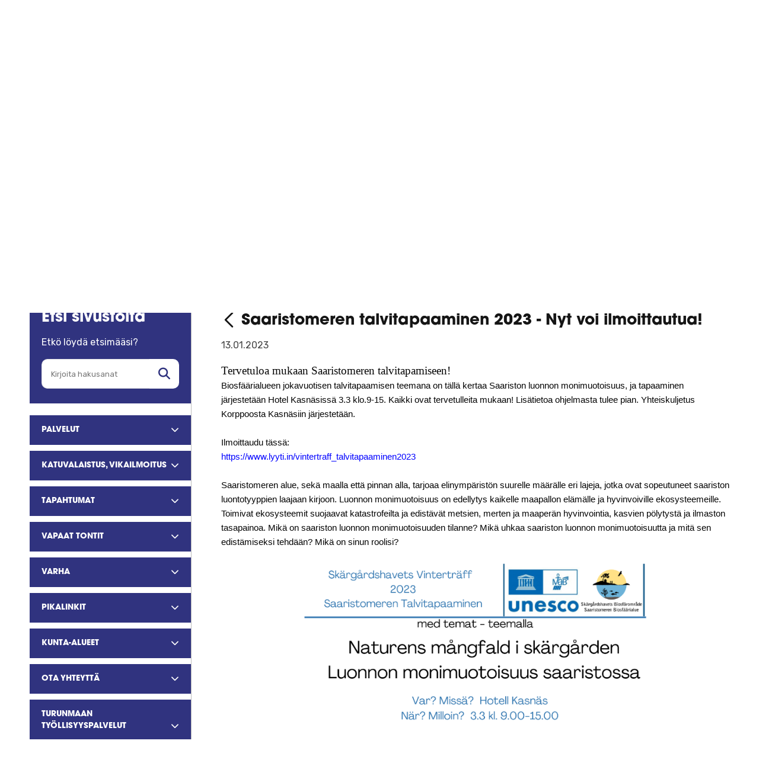

--- FILE ---
content_type: text/html;charset=UTF-8
request_url: https://www.pargas.fi/fi/-/aktuellt2-256?redirect=%2Fsv%2Faktuellt%3Fp_p_id%3Dcom_liferay_asset_publisher_web_portlet_AssetPublisherPortlet_INSTANCE_tqw2GIqQOz9o%26p_p_lifecycle%3D2%26p_p_state%3Dnormal%26p_p_mode%3Dview%26p_p_resource_id%3DgetRSS%26p_p_cacheability%3DcacheLevelPage
body_size: 27142
content:
<!DOCTYPE html> <html class="ltr" dir="ltr" lang="fi-FI"> <head> <title>Saaristomeren talvitapaaminen 2023 - Nyt voi ilmoittautua! - Pargas -portal</title> <meta name="HandheldFriendly" content="True"> <meta name="MobileOptimized" content="320"> <meta name="viewport" content="width=device-width, initial-scale=1.0"> <meta name="rek_viewclick"> <!-- Fonts/css/CDN --> <link href="https://fonts.googleapis.com/css?family=Rubik:300,400,500,700" rel="stylesheet"> <link rel="stylesheet" href="https://use.typekit.net/myj5hlw.css"> <script src="https://kit.fontawesome.com/fbb99d06a3.js" crossorigin="anonymous"></script> <link rel="apple-touch-icon" sizes="180x180" href="/o/parainen-site-theme/images/favicon/apple-touch-icon.png"> <link rel="icon" type="image/png" sizes="32x32" href="/o/parainen-site-theme/images/favicon/favicon-32x32.png"> <link rel="icon" type="image/png" sizes="16x16" href="/o/parainen-site-theme/images/favicon/favicon-16x16.png"> <link rel="mask-icon" href="/o/parainen-site-theme/images/favicon/safari-pinned-tab.svg" color="#5bbad5"> <meta name="msapplication-TileColor" content="#da532c"> <meta name="theme-color" content="#ffffff"> <style> .frontpage-slogan-container.mobile-top-image { background-image: url(https://www.pargas.fi/documents/41921/95191/p%C3%A4%C3%A4kuva_syksy.jpg/dde48d41-313c-9fa5-5fa8-4f066950d3fd?t=1697010843150); } @media (min-width : 992px) { body.body-frontpage { background-image: url(https://www.pargas.fi/documents/41921/95191/p%C3%A4%C3%A4kuva_syksy.jpg/dde48d41-313c-9fa5-5fa8-4f066950d3fd?t=1697010843150); } } </style> <meta content="text/html; charset=UTF-8" http-equiv="content-type" /> <meta content=" 13.01.2023 Tervetuloa mukaan Saaristomeren talvitapamiseen! Biosfäärialueen jokavuotisen talvitapaamisen teemana on tällä kertaa Saariston luonnon monimuotoisuus, ja tapaaminen..." lang="sv-SE" name="description" /> <script data-senna-track="permanent" src="/o/frontend-js-lodash-web/lodash/lodash.js" type="text/javascript"></script> <script data-senna-track="permanent" src="/o/frontend-js-lodash-web/lodash/util.js" type="text/javascript"></script> <script data-senna-track="temporary" type="text/javascript">if(window.Analytics)window._com_liferay_document_library_analytics_isViewFileEntry=false;</script> <link href="https://www.pargas.fi/o/dynamic-data-mapping-form-builder/css/main.css?browserId=other&themeId=parainensitetheme_WAR_parainensitetheme&minifierType=css&languageId=fi_FI&b=7102&t=1768255919384" rel="stylesheet" type = "text/css" /> <link href="https://www.pargas.fi/o/dynamic-data-mapping-form-renderer/css/main.css?browserId=other&themeId=parainensitetheme_WAR_parainensitetheme&minifierType=css&languageId=fi_FI&b=7102&t=1768255919384" rel="stylesheet" type = "text/css" /> <link href="https://www.pargas.fi/o/dynamic-data-mapping-web/css/main.css?browserId=other&themeId=parainensitetheme_WAR_parainensitetheme&minifierType=css&languageId=fi_FI&b=7102&t=1768255919384" rel="stylesheet" type = "text/css" /> <link href="https://www.pargas.fi/o/parainen-site-theme/images/favicon.ico" rel="icon" /> <link data-senna-track="temporary" href="https://www.pargas.fi/-/aktuellt2-256" rel="canonical" /> <link data-senna-track="temporary" href="https://www.pargas.fi/-/aktuellt2-256" hreflang="sv-SE" rel="alternate" /> <link data-senna-track="temporary" href="https://www.pargas.fi/fi/-/ajankohtaista2-256" hreflang="fi-FI" rel="alternate" /> <link class="lfr-css-file" data-senna-track="temporary" href="https://www.pargas.fi/o/parainen-site-theme/css/clay.css?browserId=other&amp;themeId=parainensitetheme_WAR_parainensitetheme&amp;minifierType=css&amp;languageId=fi_FI&amp;b=7102&amp;t=1768255919384" id="liferayAUICSS" rel="stylesheet" type="text/css" /> <link data-senna-track="temporary" href="/o/frontend-css-web/main.css?browserId=other&amp;themeId=parainensitetheme_WAR_parainensitetheme&amp;minifierType=css&amp;languageId=fi_FI&amp;b=7102&amp;t=1742456890208" id="liferayPortalCSS" rel="stylesheet" type="text/css" /> <link data-senna-track="temporary" href="/combo?browserId=other&amp;minifierType=&amp;themeId=parainensitetheme_WAR_parainensitetheme&amp;languageId=fi_FI&amp;b=7102&amp;com_liferay_asset_publisher_web_portlet_AssetPublisherPortlet_INSTANCE_tqw2GIqQOz9o:%2Fcss%2Fmain.css&amp;com_liferay_journal_content_web_portlet_JournalContentPortlet_INSTANCE_7rWnaOdleA0H:%2Fcss%2Fmain.css&amp;com_liferay_portal_search_web_search_bar_portlet_SearchBarPortlet_INSTANCE_templateSearch:%2Fsearch%2Fbar%2Fcss%2Fmain.css&amp;com_liferay_product_navigation_product_menu_web_portlet_ProductMenuPortlet:%2Fcss%2Fmain.css&amp;t=1743673048000" id="e45fd4f7" rel="stylesheet" type="text/css" /> <script data-senna-track="temporary" type="text/javascript">var Liferay=Liferay||{};
Liferay.Browser={acceptsGzip:function(){return true},getMajorVersion:function(){return 131},getRevision:function(){return"537.36"},getVersion:function(){return"131.0"},isAir:function(){return false},isChrome:function(){return true},isEdge:function(){return false},isFirefox:function(){return false},isGecko:function(){return true},isIe:function(){return false},isIphone:function(){return false},isLinux:function(){return false},isMac:function(){return true},isMobile:function(){return false},isMozilla:function(){return false},
isOpera:function(){return false},isRtf:function(){return true},isSafari:function(){return true},isSun:function(){return false},isWebKit:function(){return true},isWindows:function(){return false}};Liferay.Data=Liferay.Data||{};Liferay.Data.ICONS_INLINE_SVG=true;Liferay.Data.NAV_SELECTOR="#navigation";Liferay.Data.NAV_SELECTOR_MOBILE="#navigationCollapse";Liferay.Data.isCustomizationView=function(){return false};Liferay.Data.notices=[null];
Liferay.PortletKeys={DOCUMENT_LIBRARY:"com_liferay_document_library_web_portlet_DLPortlet",DYNAMIC_DATA_MAPPING:"com_liferay_dynamic_data_mapping_web_portlet_DDMPortlet",ITEM_SELECTOR:"com_liferay_item_selector_web_portlet_ItemSelectorPortlet"};Liferay.PropsValues={JAVASCRIPT_SINGLE_PAGE_APPLICATION_TIMEOUT:0,NTLM_AUTH_ENABLED:false,UPLOAD_SERVLET_REQUEST_IMPL_MAX_SIZE:104857600};
Liferay.ThemeDisplay={getLayoutId:function(){return"9"},getLayoutRelativeControlPanelURL:function(){return"/fi/group/pargas/~/control_panel/manage?p_p_id\x3dcom_liferay_asset_publisher_web_portlet_AssetPublisherPortlet_INSTANCE_tqw2GIqQOz9o"},getLayoutRelativeURL:function(){return"/fi/ajankohtaista"},getLayoutURL:function(){return"https://www.pargas.fi/fi/ajankohtaista"},getParentLayoutId:function(){return"0"},isControlPanel:function(){return false},isPrivateLayout:function(){return"false"},isVirtualLayout:function(){return false},
getBCP47LanguageId:function(){return"fi-FI"},getCanonicalURL:function(){return"https://www.pargas.fi/-/aktuellt2-256"},getCDNBaseURL:function(){return"https://www.pargas.fi"},getCDNDynamicResourcesHost:function(){return""},getCDNHost:function(){return""},getCompanyGroupId:function(){return"20135"},getCompanyId:function(){return"20099"},getDefaultLanguageId:function(){return"sv_SE"},getDoAsUserIdEncoded:function(){return""},getLanguageId:function(){return"fi_FI"},getParentGroupId:function(){return"41921"},
getPathContext:function(){return""},getPathImage:function(){return"/image"},getPathJavaScript:function(){return"/o/frontend-js-web"},getPathMain:function(){return"/fi/c"},getPathThemeImages:function(){return"https://www.pargas.fi/o/parainen-site-theme/images"},getPathThemeRoot:function(){return"/o/parainen-site-theme"},getPlid:function(){return"42115"},getPortalURL:function(){return"https://www.pargas.fi"},getScopeGroupId:function(){return"41921"},getScopeGroupIdOrLiveGroupId:function(){return"41921"},
getSessionId:function(){return""},getSiteAdminURL:function(){return"https://www.pargas.fi/group/pargas/~/control_panel/manage?p_p_lifecycle\x3d0\x26p_p_state\x3dmaximized\x26p_p_mode\x3dview"},getSiteGroupId:function(){return"41921"},getURLControlPanel:function(){return"/fi/group/control_panel?refererPlid\x3d42115"},getURLHome:function(){return"https://www.pargas.fi/web/guest"},getUserEmailAddress:function(){return""},getUserId:function(){return"20103"},getUserName:function(){return""},isAddSessionIdToURL:function(){return false},
isFreeformLayout:function(){return false},isImpersonated:function(){return false},isSignedIn:function(){return false},isStateExclusive:function(){return false},isStateMaximized:function(){return false},isStatePopUp:function(){return false}};var themeDisplay=Liferay.ThemeDisplay;
Liferay.AUI={getAvailableLangPath:function(){return"available_languages.jsp?browserId\x3dother\x26themeId\x3dparainensitetheme_WAR_parainensitetheme\x26colorSchemeId\x3d01\x26minifierType\x3djs\x26languageId\x3dfi_FI\x26b\x3d7102\x26t\x3d1768262651345"},getCombine:function(){return true},getComboPath:function(){return"/combo/?browserId\x3dother\x26minifierType\x3d\x26languageId\x3dfi_FI\x26b\x3d7102\x26t\x3d1742456890940\x26"},getDateFormat:function(){return"%d.%m.%Y"},getEditorCKEditorPath:function(){return"/o/frontend-editor-ckeditor-web"},
getFilter:function(){var filter="raw";filter="min";return filter},getFilterConfig:function(){var instance=this;var filterConfig=null;if(!instance.getCombine())filterConfig={replaceStr:".js"+instance.getStaticResourceURLParams(),searchExp:"\\.js$"};return filterConfig},getJavaScriptRootPath:function(){return"/o/frontend-js-web"},getLangPath:function(){return"aui_lang.jsp?browserId\x3dother\x26themeId\x3dparainensitetheme_WAR_parainensitetheme\x26colorSchemeId\x3d01\x26minifierType\x3djs\x26languageId\x3dfi_FI\x26b\x3d7102\x26t\x3d1742456890940"},
getPortletRootPath:function(){return"/html/portlet"},getStaticResourceURLParams:function(){return"?browserId\x3dother\x26minifierType\x3d\x26languageId\x3dfi_FI\x26b\x3d7102\x26t\x3d1742456890940"}};Liferay.authToken="rsYMQbo5";Liferay.currentURL="/fi/-/aktuellt2-256?redirect\x3d%2Fsv%2Faktuellt%3Fp_p_id%3Dcom_liferay_asset_publisher_web_portlet_AssetPublisherPortlet_INSTANCE_tqw2GIqQOz9o%26p_p_lifecycle%3D2%26p_p_state%3Dnormal%26p_p_mode%3Dview%26p_p_resource_id%3DgetRSS%26p_p_cacheability%3DcacheLevelPage";
Liferay.currentURLEncoded="%2Ffi%2F-%2Faktuellt2-256%3Fredirect%3D%252Fsv%252Faktuellt%253Fp_p_id%253Dcom_liferay_asset_publisher_web_portlet_AssetPublisherPortlet_INSTANCE_tqw2GIqQOz9o%2526p_p_lifecycle%253D2%2526p_p_state%253Dnormal%2526p_p_mode%253Dview%2526p_p_resource_id%253DgetRSS%2526p_p_cacheability%253DcacheLevelPage";</script> <script src="/o/js_loader_modules?t=1768255919384" type="text/javascript"></script> <script src="/o/js_loader_config?t=1768255895002" type="text/javascript"></script> <script src="/o/frontend-js-web/loader/config.js" type="text/javascript"></script> <script src="/o/frontend-js-web/loader/loader.3.js" type="text/javascript"></script> <script data-senna-track="permanent" src="https://www.pargas.fi/combo?browserId=other&minifierType=js&languageId=fi_FI&b=7102&t=1742456890940&/o/frontend-js-web/jquery/jquery.js&/o/frontend-js-web/clay/popper.js&/o/frontend-js-web/clay/bootstrap.js&/o/frontend-js-web/aui/aui/aui.js&/o/frontend-js-web/aui/aui-base-html5-shiv/aui-base-html5-shiv.js&/o/frontend-js-web/liferay/browser_selectors.js&/o/frontend-js-web/liferay/modules.js&/o/frontend-js-web/liferay/aui_sandbox.js&/o/frontend-js-web/clay/collapsible-search.js&/o/frontend-js-web/clay/side-navigation.js&/o/frontend-js-web/jquery/fm.js&/o/frontend-js-web/jquery/form.js&/o/frontend-js-web/misc/svg4everybody.js&/o/frontend-js-web/aui/arraylist-add/arraylist-add.js&/o/frontend-js-web/aui/arraylist-filter/arraylist-filter.js&/o/frontend-js-web/aui/arraylist/arraylist.js&/o/frontend-js-web/aui/array-extras/array-extras.js&/o/frontend-js-web/aui/array-invoke/array-invoke.js&/o/frontend-js-web/aui/attribute-base/attribute-base.js&/o/frontend-js-web/aui/attribute-complex/attribute-complex.js&/o/frontend-js-web/aui/attribute-core/attribute-core.js&/o/frontend-js-web/aui/attribute-observable/attribute-observable.js&/o/frontend-js-web/aui/attribute-extras/attribute-extras.js&/o/frontend-js-web/aui/base-base/base-base.js&/o/frontend-js-web/aui/base-pluginhost/base-pluginhost.js&/o/frontend-js-web/aui/classnamemanager/classnamemanager.js&/o/frontend-js-web/aui/datatype-xml-format/datatype-xml-format.js&/o/frontend-js-web/aui/datatype-xml-parse/datatype-xml-parse.js&/o/frontend-js-web/aui/dom-base/dom-base.js&/o/frontend-js-web/aui/dom-core/dom-core.js&/o/frontend-js-web/aui/dom-screen/dom-screen.js&/o/frontend-js-web/aui/dom-style/dom-style.js&/o/frontend-js-web/aui/event-base/event-base.js&/o/frontend-js-web/aui/event-custom-base/event-custom-base.js&/o/frontend-js-web/aui/event-custom-complex/event-custom-complex.js&/o/frontend-js-web/aui/event-delegate/event-delegate.js&/o/frontend-js-web/aui/event-focus/event-focus.js&/o/frontend-js-web/aui/event-hover/event-hover.js" type = "text/javascript"></script> <script data-senna-track="permanent" src="https://www.pargas.fi/combo?browserId=other&minifierType=js&languageId=fi_FI&b=7102&t=1742456890940&/o/frontend-js-web/aui/event-key/event-key.js&/o/frontend-js-web/aui/event-mouseenter/event-mouseenter.js&/o/frontend-js-web/aui/event-mousewheel/event-mousewheel.js&/o/frontend-js-web/aui/event-outside/event-outside.js&/o/frontend-js-web/aui/event-resize/event-resize.js&/o/frontend-js-web/aui/event-simulate/event-simulate.js&/o/frontend-js-web/aui/event-synthetic/event-synthetic.js&/o/frontend-js-web/aui/intl/intl.js&/o/frontend-js-web/aui/io-base/io-base.js&/o/frontend-js-web/aui/io-form/io-form.js&/o/frontend-js-web/aui/io-queue/io-queue.js&/o/frontend-js-web/aui/io-upload-iframe/io-upload-iframe.js&/o/frontend-js-web/aui/io-xdr/io-xdr.js&/o/frontend-js-web/aui/json-parse/json-parse.js&/o/frontend-js-web/aui/json-stringify/json-stringify.js&/o/frontend-js-web/aui/node-base/node-base.js&/o/frontend-js-web/aui/node-core/node-core.js&/o/frontend-js-web/aui/node-event-delegate/node-event-delegate.js&/o/frontend-js-web/aui/node-event-simulate/node-event-simulate.js&/o/frontend-js-web/aui/node-focusmanager/node-focusmanager.js&/o/frontend-js-web/aui/node-pluginhost/node-pluginhost.js&/o/frontend-js-web/aui/node-screen/node-screen.js&/o/frontend-js-web/aui/node-style/node-style.js&/o/frontend-js-web/aui/oop/oop.js&/o/frontend-js-web/aui/plugin/plugin.js&/o/frontend-js-web/aui/pluginhost-base/pluginhost-base.js&/o/frontend-js-web/aui/pluginhost-config/pluginhost-config.js&/o/frontend-js-web/aui/querystring-stringify-simple/querystring-stringify-simple.js&/o/frontend-js-web/aui/queue-promote/queue-promote.js&/o/frontend-js-web/aui/selector-css2/selector-css2.js&/o/frontend-js-web/aui/selector-css3/selector-css3.js&/o/frontend-js-web/aui/selector-native/selector-native.js&/o/frontend-js-web/aui/selector/selector.js&/o/frontend-js-web/aui/widget-base/widget-base.js&/o/frontend-js-web/aui/widget-htmlparser/widget-htmlparser.js&/o/frontend-js-web/aui/widget-skin/widget-skin.js&/o/frontend-js-web/aui/widget-uievents/widget-uievents.js" type = "text/javascript"></script> <script data-senna-track="permanent" src="https://www.pargas.fi/combo?browserId=other&minifierType=js&languageId=fi_FI&b=7102&t=1742456890940&/o/frontend-js-web/aui/yui-throttle/yui-throttle.js&/o/frontend-js-web/aui/aui-base-core/aui-base-core.js&/o/frontend-js-web/aui/aui-base-lang/aui-base-lang.js&/o/frontend-js-web/aui/aui-classnamemanager/aui-classnamemanager.js&/o/frontend-js-web/aui/aui-component/aui-component.js&/o/frontend-js-web/aui/aui-debounce/aui-debounce.js&/o/frontend-js-web/aui/aui-delayed-task-deprecated/aui-delayed-task-deprecated.js&/o/frontend-js-web/aui/aui-event-base/aui-event-base.js&/o/frontend-js-web/aui/aui-event-input/aui-event-input.js&/o/frontend-js-web/aui/aui-form-validator/aui-form-validator.js&/o/frontend-js-web/aui/aui-node-base/aui-node-base.js&/o/frontend-js-web/aui/aui-node-html5/aui-node-html5.js&/o/frontend-js-web/aui/aui-selector/aui-selector.js&/o/frontend-js-web/aui/aui-timer/aui-timer.js&/o/frontend-js-web/liferay/dependency.js&/o/frontend-js-web/liferay/dom_task_runner.js&/o/frontend-js-web/liferay/events.js&/o/frontend-js-web/liferay/language.js&/o/frontend-js-web/liferay/lazy_load.js&/o/frontend-js-web/liferay/liferay.js&/o/frontend-js-web/liferay/util.js&/o/frontend-js-web/liferay/global.bundle.js&/o/frontend-js-web/liferay/portal.js&/o/frontend-js-web/liferay/portlet.js&/o/frontend-js-web/liferay/workflow.js&/o/frontend-js-web/liferay/address.js&/o/frontend-js-web/liferay/form.js&/o/frontend-js-web/liferay/form_placeholders.js&/o/frontend-js-web/liferay/icon.js&/o/frontend-js-web/liferay/menu.js&/o/frontend-js-web/liferay/notice.js&/o/frontend-js-web/liferay/poller.js" type = "text/javascript"></script> <script data-senna-track="temporary" src="/o/js_bundle_config?t=1768255919407" type="text/javascript"></script> <script data-senna-track="temporary" type="text/javascript"></script> <link data-senna-track="temporary" href="/o/social-bookmarks-taglib/css/main.css?browserId=other&themeId=parainensitetheme_WAR_parainensitetheme&minifierType=css&languageId=fi_FI&b=7102&t=1768255919384" rel="stylesheet" type="text/css" /> <link class="lfr-css-file" data-senna-track="temporary" href="https://www.pargas.fi/o/parainen-site-theme/css/main.css?browserId=other&amp;themeId=parainensitetheme_WAR_parainensitetheme&amp;minifierType=css&amp;languageId=fi_FI&amp;b=7102&amp;t=1768255919384" id="liferayThemeCSS" rel="stylesheet" type="text/css" /> <style data-senna-track="temporary" type="text/css"></style> <link data-senna-track="permanent" href="https://www.pargas.fi/combo?browserId=other&minifierType=css&languageId=fi_FI&b=7102&t=1742456888355&/o/product-navigation-simulation-theme-contributor/css/simulation_panel.css&/o/product-navigation-product-menu-theme-contributor/product_navigation_product_menu.css&/o/product-navigation-control-menu-theme-contributor/product_navigation_control_menu.css" rel="stylesheet" type = "text/css" /> <script data-senna-track="permanent" src="https://www.pargas.fi/combo?browserId=other&minifierType=js&languageId=fi_FI&b=7102&t=1742456888355&/o/product-navigation-control-menu-theme-contributor/product_navigation_control_menu.js" type = "text/javascript"></script> <script type="text/javascript">Liferay.on("ddmFieldBlur",function(event){if(window.Analytics)Analytics.send("fieldBlurred","Form",{fieldName:event.fieldName,focusDuration:event.focusDuration,formId:event.formId,page:event.page-1})});Liferay.on("ddmFieldFocus",function(event){if(window.Analytics)Analytics.send("fieldFocused","Form",{fieldName:event.fieldName,formId:event.formId,page:event.page-1})});
Liferay.on("ddmFormPageShow",function(event){if(window.Analytics)Analytics.send("pageViewed","Form",{formId:event.formId,page:event.page,title:event.title})});Liferay.on("ddmFormSubmit",function(event){if(window.Analytics)Analytics.send("formSubmitted","Form",{formId:event.formId})});Liferay.on("ddmFormView",function(event){if(window.Analytics)Analytics.send("formViewed","Form",{formId:event.formId,title:event.title})});</script> <meta property="og:url" content="https://www.pargas.fi/fi/-/aktuellt2-256"> <meta property="og:type" content="website"> <meta property="og:title" content="Saaristomeren talvitapaaminen 2023 - Nyt voi ilmoittautua!"> <meta property="og:updated_time" content="2023-01-13T13:00:49+00:00"> <meta property="og:image" content="https://www.pargas.fi/documents/41921/0/Var+Hotell+Kasn%C3%A4s+N%C3%A4r+3.3+kl.9.30-15.00+%28Facebook-kansikuva%29+%281%29.png/11cfa030-0391-f6b9-19f0-b43a5eb015b2?t=1673614814900&imagePreview=1"> <script type="application/ld+json"> { "@context": "https://schema.org", "@type": "NewsArticle", "category": "" } </script> <!-- Cookiebot --> <script id="Cookiebot" data-culture="FI" src="https://consent.cookiebot.com/uc.js" data-cbid="62a383c3-8d70-4a82-83bf-6f2827abd81a" data-blockingmode="auto" type="text/javascript"></script> <!-- Matomo --> <script>var _paq=window._paq=window._paq||[];_paq.push(["requireCookieConsent"]);_paq.push(["trackPageView"]);_paq.push(["enableLinkTracking"]);(function(){var u="https://pargasparainen.matomo.cloud/";_paq.push(["setTrackerUrl",u+"matomo.php"]);_paq.push(["setSiteId","1"]);var d=document,g=d.createElement("script"),s=d.getElementsByTagName("script")[0];g.async=true;g.src="//cdn.matomo.cloud/pargasparainen.matomo.cloud/matomo.js";s.parentNode.insertBefore(g,s)})();</script> <!-- End Matomo Code --> <!-- Google Tag Manager --> <script>(function(w,d,s,l,i){w[l]=w[l]||[];w[l].push({"gtm.start":(new Date).getTime(),event:"gtm.js"});var f=d.getElementsByTagName(s)[0],j=d.createElement(s),dl=l!="dataLayer"?"\x26l\x3d"+l:"";j.async=true;j.src="https://www.googletagmanager.com/gtm.js?id\x3d"+i+dl;f.parentNode.insertBefore(j,f)})(window,document,"script","dataLayer","GTM-ML5LS4D6");</script> <!-- End Google Tag Manager --> </head> <body class=" controls-visible yui3-skin-sam signed-out public-page site"> <div id="site-container"> <header class="clearfix"> <div id="header-top" class="primary-bg d-none d-md-block"> <div class="wrapper"> <div class="clearfix"> <div class="header-top-links left-side float-md-left"> <a href="/fi/web/palaute/">Palaute</a> <a href="/fi/ota-yhteytta">Ota yhteytta</a> <a href="/fi/sivukartta">Sivukartta</a> </div> <div class="header-top-links language-links right-side float-md-right"> <a href="/sv/-/aktuellt2-256?redirect=%2Fsv%2Faktuellt%3Fp_p_id%3Dcom_liferay_asset_publisher_web_portlet_AssetPublisherPortlet_INSTANCE_tqw2GIqQOz9o%26p_p_lifecycle%3D2%26p_p_state%3Dnormal%26p_p_mode%3Dview%26p_p_resource_id%3DgetRSS%26p_p_cacheability%3DcacheLevelPage" lang="sv">P&aring; svenska</a> <a href="/en/web/pargas-eng" lang="en"> In English</a> </div> <div class="header-some-links ight-side float-md-right mr-3"> <a href="https://www.facebook.com/PargasParainen" target="_blank" aria-label="Parainen Facebook"><i class="fab fa-facebook"></i></a> <a href="https://www.instagram.com/pargasparainen" target="_blank" aria-label="Parainen Instagram"><i class="fab fa-instagram"></i></a> <a href="https://www.linkedin.com/company/pargas-stad---paraisten-kaupunki/" target="_blank" aria-label="Parainen LinkedIn"><i class="fab fa-linkedin-in"></i></a> <a href="https://www.youtube.com/channel/UCaqpTPiP0MnkzT3irOHdVkA" target="_blank" aria-label="Parainen YouTube"><i class="fab fa-youtube"></i></a> </div> </div> </div> </div> <div class="wrapper"> <div class="relative flexed cf"> <div class="header-left"> <a href="https://www.pargas.fi/fi" title=""> <img id="logo" src="https://www.pargas.fi/o/parainen-site-theme/images/pargas-parainen-logo-325px.png" alt="Siiry etusivulle"> </a> </div> <div class="header-right"> <div class="d-xl-none mobile-buttons"> <button class="button-alt circle toggle-mobilenav"><span class="far fa-search fa-lg"></span></button> <button class="button circle open-menu-button toggle-mobilenav"><span class="far fa-bars fa-lg"></span></button> </div> <div class="d-none d-xl-block"> <div id="header-accessibility-container"> <!-- <span id="change-contrast"> <span class="fa fa-adjust"></span> Kontrasti </span> <span class="header-separator">|</span> <span id="change-fontsize"> Tekstikoko <span class="size-adjust size_1" onClick="sizeAdjust(1)">A</span> <span class="size-adjust size_2" onClick="sizeAdjust(2)">A</span> <span class="size-adjust size_3" onClick="sizeAdjust(3)">A</span> </span> --> </div> <div id="header-search-form-container"> <!-- Search-form --> <div class="search-form"> <form action="/hakutulokset" method="get" role="search"> <label for="q" class="sr-only">Kirjoita hakusanat</label> <input type="search" id="q" name="q" aria-label="Kirjoita hakusanat" placeholder="Kirjoita hakusanat">
	    <button type="submit" aria-label="Hae sivustolta">
		    <span class="sr-only sr-only-focusable">Hae</span>
		    <span class="fa fa-search fa-lg"></span>
	    </button>
    </form>
</div>


					</div>
				</div>
			</div>
		</div>
	</div>

	<div id="main-menu-container" class="d-none d-xl-block" role="navigation">
		<div class="wrapper">

					<nav class="quick-access-nav" id="reps_quickAccessNav"> <h1 class="hide-accessible">Navigaatio</h1> <ul> <li><a href="#main-content">Mene sis&auml;lt&ouml;&ouml;n</a></li> </ul> </nav>
					<nav id="main-menu" class="clearfix">
							
						
						<ul aria-label="Sivuston sivut">
	

								

									<li class='main-menu-li'><a class="menu-link main-menu-link" href="https://www.pargas.fi/fi/asuminen-ja-ymparisto">Asuminen ja ympäristö</a>
									
									
											<div class="mega-dropdown">
												<ul class="submenu level-2">
													
													
														<li><a class="menu-link" href="https://www.pargas.fi/fi/asuminen">Asuminen</a>
														
													
															<ul class="submenu level-3" aria-label="Asuminen ja ympäristö alasivut">
																								
																	<li><a class="menu-link" href="https://www.pargas.fi/fi/vuokra-asunnot">Vuokra-asunnot</a></li>
																								
																	<li><a class="menu-link" href="https://www.pargas.fi/fi/vesihuolto">Vesihuolto</a></li>
																								
																	<li><a class="menu-link" href="https://www.pargas.fi/fi/asumisterveys">Asumisterveys</a></li>
																								
																	<li><a class="menu-link" href="https://www.pargas.fi/fi/j%C3%A4tehuolto-ja-kierr%C3%A4tys">Jätehuolto ja kierrätys</a></li>
																								
																	<li><a class="menu-link" href="https://www.pargas.fi/fi/kaukol%C3%A4mp%C3%B6">Kaukolämpö</a></li>
																								
																	<li><a class="menu-link" href="https://www.pargas.fi/fi/sotning">Nuohous</a></li>
																								
																	<li><a class="menu-link" href="https://www.pargas.fi/fi/matonpesupaikat">Matonpesupaikat</a></li>
															</ul>
															
														</li>
													
													
														<li><a class="menu-link" href="https://www.pargas.fi/fi/rakentaminen">Rakentaminen</a>
														
													
															<ul class="submenu level-3" aria-label="Asuminen ja ympäristö alasivut">
																								
																	<li><a class="menu-link" href="https://www.pargas.fi/fi/rakennusvalvonnan-ajankohtaiset-asiat">Rakennusvalvonnan ajankohtaiset asiat</a></li>
																								
																	<li><a class="menu-link" href="https://www.pargas.fi/fi/rakennusvalvonnan-yhteystiedot">Rakennusvalvonnan yhteystiedot</a></li>
																								
																	<li><a class="menu-link" href="https://www.pargas.fi/fi/rakentamisen-eri-lupamuodot">Rakentamisen eri lupamuodot</a></li>
																								
																	<li><a class="menu-link" href="https://www.pargas.fi/fi/luvanhakeminen">Luvan hakeminen</a></li>
																								
																	<li><a class="menu-link" href="https://www.pargas.fi/fi/lupapaatokset">Lupapäätökset</a></li>
																								
																	<li><a class="menu-link" href="https://www.pargas.fi/fi/rakentamisaikainen-valvonta">Rakentamisaikainen valvonta</a></li>
																								
																	<li><a class="menu-link" href="https://www.pargas.fi/fi/vapaat-tontit">Vapaat tontit</a></li>
																								
																	<li><a class="menu-link" href="https://www.pargas.fi/fi/vapaat-rivi-ja-kerrostalotontit">Vapaat rivi- ja kerrostalotontit</a></li>
																								
																	<li><a class="menu-link" href="https://www.pargas.fi/fi/myytavat-kiinteistot">Myytävät rakennukset</a></li>
															</ul>
															
														</li>
													
													
														<li><a class="menu-link" href="https://www.pargas.fi/fi/kaupunkisuunnittelu">Kaupunkisuunnittelu</a>
														
													
															<ul class="submenu level-3" aria-label="Asuminen ja ympäristö alasivut">
																								
																	<li><a class="menu-link" href="https://www.pargas.fi/fi/kaavoitus-ja-maankaytto">Kaavoitus ja maankäyttö</a></li>
																								
																	<li><a class="menu-link" href="https://www.pargas.fi/fi/kartat-ja-paikkatieto">Kartat, paikkatieto ja mittauspalvelut</a></li>
																								
																	<li><a class="menu-link" href="https://www.pargas.fi/fi/kiinteistotoimitukset">Kiinteistötoimitukset</a></li>
																								
																	<li><a class="menu-link" href="https://www.pargas.fi/fi/osoitteet">Osoitteet</a></li>
															</ul>
															
														</li>
													
													
														<li><a class="menu-link" href="https://www.pargas.fi/fi/luonto-ja-viheralueet">Luonto ja viheralueet</a>
														
													
															<ul class="submenu level-3" aria-label="Asuminen ja ympäristö alasivut">
																								
																	<li><a class="menu-link" href="https://www.pargas.fi/fi/luonnonsuojelualueet">Luonnonsuojelualueet</a></li>
																								
																	<li><a class="menu-link" href="https://www.pargas.fi/fi/kalastus">Kalastus</a></li>
																								
																	<li><a class="menu-link" href="https://www.pargas.fi/fi/luontopolut-ja-retkeilyreitit">Luontopolut ja retkeilyreitit</a></li>
																								
																	<li><a class="menu-link" href="https://www.pargas.fi/fi/uimarannat">Uimarannat</a></li>
																								
																	<li><a class="menu-link" href="https://www.pargas.fi/fi/viheralueet-ja-leikkipaikat">Viheralueet ja leikkipaikat</a></li>
																								
																	<li><a class="menu-link" href="https://www.pargas.fi/fi/vesialueiden-osoittaminen-vainajan-tuhkan-sirottelua-varten">Vesialueiden osoittaminen vainajan tuhkan sirottelua varten</a></li>
															</ul>
															
														</li>
													
													
														<li><a class="menu-link" href="https://www.pargas.fi/fi/ymparistonsuojelu">Ympäristönsuojelu</a>
														
													
															<ul class="submenu level-3" aria-label="Asuminen ja ympäristö alasivut">
																								
																	<li><a class="menu-link" href="https://www.pargas.fi/fi/ymparistonsuojelun-luvat-ja-ilmoitukset">Ympäristönsuojelun luvat ja ilmoitukset</a></li>
																								
																	<li><a class="menu-link" href="https://www.pargas.fi/fi/ymparistonsuojelumaaraykset">Ympäristönsuojelumääräykset</a></li>
																								
																	<li><a class="menu-link" href="https://www.pargas.fi/fi/ymparistonsuojelun-valvonta">Ympäristönsuojelun valvonta</a></li>
																								
																	<li><a class="menu-link" href="https://www.pargas.fi/fi/haja-asutuksen-jatevedet">Haja-asutuksen jätevedet</a></li>
																								
																	<li><a class="menu-link" href="https://www.pargas.fi/fi/ilmanlaatu-ja-melu">Ilmanlaatu ja melu</a></li>
																								
																	<li><a class="menu-link" href="https://www.pargas.fi/fi/ilmasto-ja-ymparistotyo">Ilmasto- ja ympäristötyö</a></li>
																								
																	<li><a class="menu-link" href="https://www.pargas.fi/fi/ymparistomessut">Saariston ympäristömessut</a></li>
															</ul>
															
														</li>
													
													
														<li><a class="menu-link" href="https://www.pargas.fi/fi/ymparistoterveys-ja-elaimet">Ympäristöterveys ja eläimet</a>
														
													
															<ul class="submenu level-3" aria-label="Asuminen ja ympäristö alasivut">
																								
																	<li><a class="menu-link" href="https://www.pargas.fi/fi/elainlaakari">Eläinlääkäri</a></li>
																								
																	<li><a class="menu-link" href="https://www.pargas.fi/fi/ymparistoterveydenhuolto-1">Ympäristöterveydenhuolto</a></li>
															</ul>
															
														</li>
													
													
														<li><a class="menu-link" href="https://www.pargas.fi/fi/kadut-liikenne-ja-yleiset-alueet">Kadut, liikenne ja yleiset alueet</a>
														
													
															<ul class="submenu level-3" aria-label="Asuminen ja ympäristö alasivut">
																								
																	<li><a class="menu-link" href="https://www.pargas.fi/fi/lautat-ja-yhteysalukset">Lauttojen ja yhteysalusten aikataulut</a></li>
																								
																	<li><a class="menu-link" href="https://www.pargas.fi/fi/bussien-aikataulut">Bussien aikataulut</a></li>
																								
																	<li><a class="menu-link" href="https://www.pargas.fi/fi/kaupungin-sisainen-liikenne">Kaupungin sisäinen liikenne</a></li>
																								
																	<li><a class="menu-link" href="https://www.pargas.fi/fi/yksityiset-tiet-ja-tieavustukset">Yksityiset tiet ja tieavustukset</a></li>
																								
																	<li><a class="menu-link" href="https://www.pargas.fi/fi/katujen-kunnossapito">Katujen kunnossapito</a></li>
																								
																	<li><a class="menu-link" href="https://www.pargas.fi/fi/hulevesi">Hulevesi</a></li>
																								
																	<li><a class="menu-link" href="https://www.pargas.fi/fi/liikenneturvallisuus">Liikenneturvallisuus</a></li>
															</ul>
															
														</li>
													
													
														<li><a class="menu-link" href="https://www.pargas.fi/fi/satamat-ja-veneily">Satamat ja veneily</a>
														
													
															<ul class="submenu level-3" aria-label="Asuminen ja ympäristö alasivut">
																								
																	<li><a class="menu-link" href="https://www.pargas.fi/fi/venepaikkojen-vuokraus">Venepaikkojen vuokraus</a></li>
																								
																	<li><a class="menu-link" href="https://www.pargas.fi/fi/vierasvenesatamat">Vierassatamat</a></li>
															</ul>
															
														</li>
													
												</ul>
												<ul class="mega-content">
													<li>
													
															<h2>PIKALINKIT</h2>

<p><a href="https://karta.pargas.fi/ePermit/fi/" target=""><b>Rakennusvalvonnan asiointiohjelma ePermit</b></a></p>

<p><a href="https://www.pargas.fi/fi/rakennusvalvonnan-yhteystiedot" target="">Rakennusvalvonnan yhteystiedot</a></p>

<p><a href="https://nettivaraus5.ajas.fi/v/4.al/?lid=302fa4ec6390&amp;toimipiste=1" target="">Vara tästä puhelinaika rakennusvalvontaan</a></p>

<p><a href="http://www.satamapaikka.com/?page_id=6526" target="_blank">Varaa venepaikka</a></p>

<p><a href="https://asiointi.palvelunne.fi/parainen/Default/SetCultureAndReturn?culture=fi-FI&amp;returnUrl=%2Fparainen%2FeServices%2FReadingEntry%2FLogin" target="_blank">Ilmoita vesimittarilukema</a></p>

<p><a href="https://karta.pargas.fi/ims/" target="">Karttapalvelu</a></p>

<p><a href="https://www.pargas.fi/fi/vapaat-tontit" target="">Vapaat tontit</a></p>

<p><a href="/fi/meneillaan-kaavoituksessa" target="_blank">Meneillään kaavoituksessa</a></p>
															
													</li>
												</ul>
											</div>
		
	
									</li>
								

									<li class='main-menu-li'><a class="menu-link main-menu-link" href="https://www.pargas.fi/fi/hyvinvointi-ja-vapaa-aika">Hyvinvointi ja vapaa-aika</a>
									
									
											<div class="mega-dropdown">
												<ul class="submenu level-2">
													
													
														<li><a class="menu-link" href="https://www.pargas.fi/fi/kirjasto">Kirjasto</a>
														
													
															<ul class="submenu level-3" aria-label="Hyvinvointi ja vapaa-aika alasivut">
																								
																	<li><a class="menu-link" href="https://www.pargas.fi/fi/kirjasto/palvelut">Palvelut</a></li>
																								
																	<li><a class="menu-link" href="https://www.pargas.fi/fi/kirjasto/aukioloajat">Kirjaston aukioloajat</a></li>
															</ul>
															
														</li>
													
													
														<li><a class="menu-link" href="https://www.pargas.fi/fi/kulttuuri">Kulttuuri</a>
														
													
															<ul class="submenu level-3" aria-label="Hyvinvointi ja vapaa-aika alasivut">
																								
																	<li><a class="menu-link" href="https://www.pargas.fi/fi/kulttuuritoiminta">Kulttuuritoiminta</a></li>
																								
																	<li><a class="menu-link" href="https://www.pargas.fi/fi/kultuurikasvatus">Kulttuurikasvatus</a></li>
																								
																	<li><a class="menu-link" href="https://www.pargas.fi/fi/kulttuuripalvelut">Kulttuuripalvelut</a></li>
																								
																	<li><a class="menu-link" href="https://www.pargas.fi/fi/vapaaehtoistyo">Vapaaehtoistyö</a></li>
															</ul>
															
														</li>
													
													
														<li><a class="menu-link" href="https://www.pargas.fi/fi/sk%C3%A4rg%C3%A5rdens-kombi">Saariston Kombi</a>
														
													
															
														</li>
													
													
														<li><a class="menu-link" href="https://www.pargas.fi/fi/nuoret">Nuoret</a>
														
													
															<ul class="submenu level-3" aria-label="Hyvinvointi ja vapaa-aika alasivut">
																								
																	<li><a class="menu-link" href="https://www.pargas.fi/fi/nuorisotilat">Nuorisotilat</a></li>
																								
																	<li><a class="menu-link" href="https://www.pargas.fi/fi/neuvontaajatukea">Neuvontaa ja tukea</a></li>
																								
																	<li><a class="menu-link" href="https://www.pargas.fi/fi/vaikuta">Vaikuta</a></li>
																								
																	<li><a class="menu-link" href="https://www.pargas.fi/fi/nuortentyopaja-aktiva">Nuorten työpaja Aktiva</a></li>
																								
																	<li><a class="menu-link" href="https://www.pargas.fi/fi/suomenmalli">Suomenmalli</a></li>
															</ul>
															
														</li>
													
													
														<li><a class="menu-link" href="https://www.pargas.fi/fi/liikunta-ja-ulkoilu">Liikunta ja ulkoilu</a>
														
													
															<ul class="submenu level-3" aria-label="Hyvinvointi ja vapaa-aika alasivut">
																								
																	<li><a class="menu-link" href="https://www.pargas.fi/fi/liikkumaanohjatusti">Liikkumaan ohjatusti</a></li>
																								
																	<li><a class="menu-link" href="https://www.pargas.fi/fi/liikuntapaikat">Liikuntapaikat</a></li>
															</ul>
															
														</li>
													
													
														<li><a class="menu-link" href="https://www.pargas.fi/fi/museot-ja-kulttuuriperinto">Museot ja kulttuuriperintö</a>
														
													
															<ul class="submenu level-3" aria-label="Hyvinvointi ja vapaa-aika alasivut">
																								
																	<li><a class="menu-link" href="https://www.pargas.fi/fi/museot">Museot</a></li>
																								
																	<li><a class="menu-link" href="https://www.pargas.fi/fi/nayttelyt">Näyttelyt</a></li>
																								
																	<li><a class="menu-link" href="https://www.pargas.fi/fi/lapsijanuorisotoiminta">Lapsi- ja nuorisotoiminta</a></li>
																								
																	<li><a class="menu-link" href="https://www.pargas.fi/fi/nahtavyydet">Nähtävyydet</a></li>
															</ul>
															
														</li>
													
													
														<li><a class="menu-link" href="https://www.pargas.fi/fi/hyvinvointi-ja-terveys">Hyvinvointi ja terveys</a>
														
													
															
														</li>
													
													
														<li><a class="menu-link" href="https://www.pargas.fi/fi/yhdistykset-ja-avustukset">Yhdistykset ja avustukset</a>
														
													
															<ul class="submenu level-3" aria-label="Hyvinvointi ja vapaa-aika alasivut">
																								
																	<li><a class="menu-link" href="https://www.pargas.fi/fi/myontamiskriteerit">Myöntämiskriteerit</a></li>
																								
																	<li><a class="menu-link" href="https://www.pargas.fi/fi/lomakkeet">Lomakkeet</a></li>
																								
																	<li><a class="menu-link" href="https://www.pargas.fi/fi/yhdistykset">Yhdistykset</a></li>
															</ul>
															
														</li>
													
												</ul>
												<ul class="mega-content">
													<li>
													
															<h2>PIKALINKIT</h2>

<p><a href="https://varaus.parainen.fi/etusivu/" target="">Tilojen ja liikuntapaikkojen varaukset</a></p>

<p><a href="http://nuori.parainen.fi/" target="">NuoriParainen -sivusto</a></p>

<p><a href="https://blanka.finna.fi/?lng=fi" target="_blank">Verkkokirjasto</a></p>

<p><a href="http://historiarum.fi/fi/" target="_blank">Historiarum</a></p>

<p><a href="http://show.pargas.fi/" target="_blank">show.parainen.fi</a></p>
															
													</li>
												</ul>
											</div>
		
	
									</li>
								

									<li class='main-menu-li'><a class="menu-link main-menu-link" href="https://www.pargas.fi/fi/varhaiskasvatus-ja-koulutus">Varhaiskasvatus ja koulutus</a>
									
									
											<div class="mega-dropdown">
												<ul class="submenu level-2">
													
													
														<li><a class="menu-link" href="https://www.pargas.fi/fi/varhaiskasvatus">Varhaiskasvatus</a>
														
													
															<ul class="submenu level-3" aria-label="Varhaiskasvatus ja koulutus alasivut">
																								
																	<li><a class="menu-link" href="https://www.pargas.fi/fi/paivahoitopaikan-haku">Varhaiskasvatuspaikan haku</a></li>
																								
																	<li><a class="menu-link" href="https://www.pargas.fi/fi/paivakodit">Päiväkodit</a></li>
																								
																	<li><a class="menu-link" href="https://www.pargas.fi/fi/perhepaivahoito">Perhepäivähoito ja perhepäiväkodit</a></li>
																								
																	<li><a class="menu-link" href="https://www.pargas.fi/fi/vuorohoito">Vuorohoito</a></li>
																								
																	<li><a class="menu-link" href="https://www.pargas.fi/fi/kerho-ja-puistotoiminta">Kerho- ja puistotoiminta</a></li>
																								
																	<li><a class="menu-link" href="https://www.pargas.fi/fi/oppimisen-ja-kasvun-tuki">Oppimisen ja kasvun tuki</a></li>
																								
																	<li><a class="menu-link" href="https://www.pargas.fi/fi/maksut-ja-tuet">Maksut ja tuet</a></li>
																								
																	<li><a class="menu-link" href="https://www.pargas.fi/fi/suunnitelmat">Suunnitelmat</a></li>
																								
																	<li><a class="menu-link" href="https://www.pargas.fi/fi/kalakamut">Kalakamut</a></li>
															</ul>
															
														</li>
													
													
														<li><a class="menu-link" href="https://www.pargas.fi/fi/esiopetus">Esiopetus</a>
														
													
															<ul class="submenu level-3" aria-label="Varhaiskasvatus ja koulutus alasivut">
																								
																	<li><a class="menu-link" href="https://www.pargas.fi/fi/esiopetukseen-ilmoittautuminen">Esiopetukseen ilmoittautuminen</a></li>
																								
																	<li><a class="menu-link" href="https://www.pargas.fi/fi/esiopetusryhmat">Esiopetusryhmät</a></li>
																								
																	<li><a class="menu-link" href="https://www.pargas.fi/fi/suunnitelmat-esiopetus">Suunnitelmat</a></li>
															</ul>
															
														</li>
													
													
														<li><a class="menu-link" href="https://www.pargas.fi/fi/perusopetus">Perusopetus</a>
														
													
															<ul class="submenu level-3" aria-label="Varhaiskasvatus ja koulutus alasivut">
																								
																	<li><a class="menu-link" href="https://www.pargas.fi/fi/kouluun-ilmoittautuminen">Kouluun ilmoittautuminen</a></li>
																								
																	<li><a class="menu-link" href="https://www.pargas.fi/fi/koulujen-palvelut">Koulujen palvelut</a></li>
																								
																	<li><a class="menu-link" href="https://www.pargas.fi/fi/suunnitelmat-perusopetus">Suunnitelmat</a></li>
																								
																	<li><a class="menu-link" href="https://www.pargas.fi/fi/oppimisen-ja-koulunkaynnin-tuki">Oppimisen ja koulunkäynnin tuki</a></li>
																								
																	<li><a class="menu-link" href="https://www.pargas.fi/fi/opiskelu">Opiskelu</a></li>
																								
																	<li><a class="menu-link" href="https://www.pargas.fi/fi/lukuvuoden-tyoajat">Lukuvuoden työajat</a></li>
															</ul>
															
														</li>
													
													
														<li><a class="menu-link" href="https://www.pargas.fi/fi/koulut">Koulut</a>
														
													
															<ul class="submenu level-3" aria-label="Varhaiskasvatus ja koulutus alasivut">
																								
																	<li><a class="menu-link" href="https://www.pargas.fi/fi/brava">Brava Oppimiskeskus</a></li>
															</ul>
															
														</li>
													
													
														<li><a class="menu-link" href="https://www.pargas.fi/fi/lukiokoulutus">Lukiokoulutus</a>
														
													
															<ul class="submenu level-3" aria-label="Varhaiskasvatus ja koulutus alasivut">
																								
																	<li><a class="menu-link" href="https://www.pargas.fi/fi/lukion-suunnitelmat">Lukion suunnitelmat</a></li>
															</ul>
															
														</li>
													
													
														<li><a class="menu-link" href="https://www.pargas.fi/fi/kansalaisopisto">Kansalaisopisto</a>
														
													
															
														</li>
													
												</ul>
												<ul class="mega-content">
													<li>
													
															<h2>PIKALINKIT</h2>

<p><a href="https://parainen.cgivesa.fi/login" target="_blank">CGI&nbsp;Vesa (hoitoajat)</a></p>

<p><a href="https://pargas.inschool.fi/?langid=1" target="_blank">Wilma</a></p>

<p><a href="https://menu.kaarea.fi/AromieMenus/FI/Default/Kaarea/_/Default.aspx" target="">Ruokalistat</a></p>

<p><a href="/tyoajat" target="_self">Lukuvuoden työajat</a></p>

<p><a href="https://www.pargas.fi/fi/brava" target=""><b>Brava Oppimiskeskus</b></a></p>
															
													</li>
												</ul>
											</div>
		
	
									</li>
								

									<li class='main-menu-li'><a class="menu-link main-menu-link" href="https://www.pargas.fi/fi/tyo-ja-yrittaminen">Työ ja yrittäminen</a>
									
									
											<div class="mega-dropdown">
												<ul class="submenu level-2">
													
													
														<li><a class="menu-link" href="https://www.pargas.fi/fi/elinkeinopalvelut">Elinkeinopalvelut</a>
														
													
															<ul class="submenu level-3" aria-label="Työ ja yrittäminen alasivut">
																								
																	<li><a class="menu-link" href="https://www.pargas.fi/fi/yritysneuvonta">Yritysneuvonta</a></li>
																								
																	<li><a class="menu-link" href="https://www.pargas.fi/fi/yrityshakemisto">Yrityshakemisto</a></li>
																								
																	<li><a class="menu-link" href="https://www.pargas.fi/fi/yritysneuvontapalveluiden-palvelusetelit">Yritysneuvontapalvelujen palvelusetelit</a></li>
																								
																	<li><a class="menu-link" href="https://www.pargas.fi/fi/matkailuelinkeino">Matkailuelinkeino</a></li>
																								
																	<li><a class="menu-link" href="https://www.pargas.fi/fi/maaseutupalvelut">Maaseutupalvelut</a></li>
															</ul>
															
														</li>
													
													
														<li><a class="menu-link" href="https://www.pargas.fi/fi/liiketiloja-ja-tontteja">Liiketiloja ja tontteja</a>
														
													
															
														</li>
													
													
														<li><a class="menu-link" href="https://www.pargas.fi/fi/avoimet-tyopaikat">Avoimet työpaikat</a>
														
													
															<ul class="submenu level-3" aria-label="Työ ja yrittäminen alasivut">
																								
																	<li><a class="menu-link" href="https://www.pargas.fi/fi/kesatyot">Kesätyöt</a></li>
																								
																	<li><a class="menu-link" href="https://www.pargas.fi/fi/kesatyoseteli">Kesätyöseteli</a></li>
															</ul>
															
														</li>
													
													
														<li><a class="menu-link" href="https://www.pargas.fi/fi/tyollisuuspalvelut">Turunmaan työllisyyspalvelut</a>
														
													
															<ul class="submenu level-3" aria-label="Työ ja yrittäminen alasivut">
																								
																	<li><a class="menu-link" href="https://www.pargas.fi/fi/tyonhakijoille">Työnhakijoille</a></li>
																								
																	<li><a class="menu-link" href="https://www.pargas.fi/fi/tyonantajille">Työnantajille</a></li>
																								
																	<li><a class="menu-link" href="https://www.pargas.fi/fi/aktiva">Nuorten työpaja Aktiva</a></li>
																								
																	<li><a class="menu-link" href="https://www.pargas.fi/fi/pakolais-ja-turvapaikanhakutoiminta">Pakolais-ja turvapaikanhakutoiminta</a></li>
															</ul>
															
														</li>
													
													
														<li><a class="menu-link" href="https://www.pargas.fi/fi/kaupungin-hankinnat">Kaupungin hankinnat</a>
														
													
															
														</li>
													
													
														<li><a class="menu-link" href="https://www.pargas.fi/fi/te24-uudistus">TE24-uudistus</a>
														
													
															
														</li>
													
												</ul>
												<ul class="mega-content">
													<li>
													
															<h2>PIKALINKIT</h2>

<p><a href="/fi/avoimet-tyopaikat" target="">Avoimet työpaikat</a></p>

<p><a href="https://tarjouspalvelu.fi/Default/Index" target="">Cloudia Supplier Portal</a></p>

<p><a href="https://www.hankintailmoitukset.fi/fi/" target="_blank">Hilma</a></p>

<p><a href="https://www.tilaajavastuu.fi/fi/" target="_blank">Tilaajavastuu</a></p>

<p>&nbsp;</p>
															
													</li>
												</ul>
											</div>
		
	
									</li>
								

									<li class='main-menu-li'><a class="menu-link main-menu-link" href="https://www.pargas.fi/fi/social-och-halsovardstjanster-varha">Sosiaali- ja terveyspalvelut - Varha</a>
									
	
									</li>
								

									<li class='main-menu-li'><a class="menu-link main-menu-link" href="https://www.pargas.fi/fi/kaupunki-ja-paatoksenteko">Kaupunki ja päätöksenteko</a>
									
									
											<div class="mega-dropdown">
												<ul class="submenu level-2">
													
													
														<li><a class="menu-link" href="https://www.pargas.fi/fi/kaupungin-hallinto">Kaupungin hallinto</a>
														
													
															<ul class="submenu level-3" aria-label="Kaupunki ja päätöksenteko alasivut">
																								
																	<li><a class="menu-link" href="https://www.pargas.fi/fi/organisaatio">Organisaatio</a></li>
																								
																	<li><a class="menu-link" href="https://www.pargas.fi/fi/kaupunginjohtaja-ja-johtoryhma">Kaupunginjohtaja ja johtoryhmä</a></li>
																								
																	<li><a class="menu-link" href="https://www.pargas.fi/fi/hallintosaanto">Hallintosääntö</a></li>
																								
																	<li><a class="menu-link" href="https://www.pargas.fi/fi/keskusarkisto-ja-kirjaamo">Keskusarkisto ja -kirjaamo</a></li>
																								
																	<li><a class="menu-link" href="https://www.pargas.fi/fi/tietosuoja">Tietosuoja</a></li>
																								
																	<li><a class="menu-link" href="https://www.pargas.fi/fi/sidonnaisuusrekisteri">Sidonnaisuusrekisteri</a></li>
																								
																	<li><a class="menu-link" href="https://www.pargas.fi/fi/asiakirjojen-julkisuus">Asiakirjojen julkisuus</a></li>
																								
																	<li><a class="menu-link" href="https://www.pargas.fi/fi/tillganglighetsutlatande">Saavutettavuusseloste</a></li>
															</ul>
															
														</li>
													
													
														<li><a class="menu-link" href="https://www.pargas.fi/fi/paatoksenteko">Päätöksenteko</a>
														
													
															<ul class="submenu level-3" aria-label="Kaupunki ja päätöksenteko alasivut">
																								
																	<li><a class="menu-link" href="https://www.pargas.fi/fi/kaupunginvaltuusto">Valtuusto</a></li>
																								
																	<li><a class="menu-link" href="https://www.pargas.fi/fi/kaupunginhallitus">Kaupunginhallitus</a></li>
																								
																	<li><a class="menu-link" href="https://www.pargas.fi/fi/lautakunnat-ja-jaostot">Lautakunnat ja jaostot</a></li>
																								
																	<li><a class="menu-link" href="https://www.pargas.fi/fi/toimikunnat">Vaikuttamistoimielimet ja toimikunnat</a></li>
																								
																	<li><a class="menu-link" href="https://www.pargas.fi/fi/esityslistat-ja-poytakirjat">Esityslistat ja pöytäkirjat</a></li>
																								
																	<li><a class="menu-link" href="https://www.pargas.fi/fi/viranhaltijapaatokset">Viranhaltijapäätökset</a></li>
																								
																	<li><a class="menu-link" href="https://www.pargas.fi/fi/muutoksenhaku-paatoksiin1">Muutoksenhaku päätöksiin</a></li>
																								
																	<li><a class="menu-link" href="https://www.pargas.fi/fi/julkipanoilmoitukset">Julkipanoilmoitukset</a></li>
																								
																	<li><a class="menu-link" href="https://www.pargas.fi/fi/motioner-och-initiativ">Aloitteet ja kunnallisaloitteet</a></li>
															</ul>
															
														</li>
													
													
														<li><a class="menu-link" href="https://www.pargas.fi/fi/talous">Talous</a>
														
													
															<ul class="submenu level-3" aria-label="Kaupunki ja päätöksenteko alasivut">
																								
																	<li><a class="menu-link" href="https://www.pargas.fi/fi/talousarvio-tilinpaatos-ja-verotus">Talousarvio, tilinpäätös ja verotus</a></li>
																								
																	<li><a class="menu-link" href="https://www.pargas.fi/fi/e-laskutus-ja-verkkolaskutus">E-laskutus ja verkkolaskutus</a></li>
																								
																	<li><a class="menu-link" href="https://www.pargas.fi/fi/perinta">Perintä</a></li>
																								
																	<li><a class="menu-link" href="https://www.pargas.fi/fi/ostolaskut">Ostolaskut</a></li>
															</ul>
															
														</li>
													
													
														<li><a class="menu-link" href="https://www.pargas.fi/fi/strategia">Strategia</a>
														
													
															<ul class="submenu level-3" aria-label="Kaupunki ja päätöksenteko alasivut">
																								
																	<li><a class="menu-link" href="https://www.pargas.fi/fi/ilmasto-ja-ymparistoohjelma">Ilmasto- ja ympäristöohjelma 2023-2035</a></li>
															</ul>
															
														</li>
													
													
														<li><a class="menu-link" href="https://www.pargas.fi/fi/projektit-1">Projektit</a>
														
													
															<ul class="submenu level-3" aria-label="Kaupunki ja päätöksenteko alasivut">
																								
																	<li><a class="menu-link" href="https://www.pargas.fi/fi/kaynnissa-olevat-projektit-1">Käynnissä olevat projektit</a></li>
																								
																	<li><a class="menu-link" href="https://www.pargas.fi/fi/paattyneet-projektit-1">Päättyneet projektit</a></li>
															</ul>
															
														</li>
													
													
														<li><a class="menu-link" href="https://www.pargas.fi/fi/yleistietoa-kaupungista">Yleistietoa kaupungista</a>
														
													
															<ul class="submenu level-3" aria-label="Kaupunki ja päätöksenteko alasivut">
																								
																	<li><a class="menu-link" href="https://www.pargas.fi/fi/saaristokaupunki-parainen">Saaristokaupunki Parainen</a></li>
																								
																	<li><a class="menu-link" href="https://www.pargas.fi/fi/karttoja">Paraisten opaskarttoja</a></li>
																								
																	<li><a class="menu-link" href="https://www.pargas.fi/fi/tiedotuslehti">Tiedotuslehti Nytt</a></li>
																								
																	<li><a class="menu-link" href="https://www.pargas.fi/fi/pala-paratiisia">Pala paratiisia</a></li>
																								
																	<li><a class="menu-link" href="https://www.pargas.fi/fi/hyvinvointikertomus">Hyvinvointikertomus</a></li>
																								
																	<li><a class="menu-link" href="https://www.pargas.fi/fi/vaestotilastot">Tilastotietoa väestöstä</a></li>
															</ul>
															
														</li>
													
													
														<li><a class="menu-link" href="https://www.pargas.fi/fi/osallistu-ja-vaikuta">Osallistu ja vaikuta</a>
														
													
															<ul class="submenu level-3" aria-label="Kaupunki ja päätöksenteko alasivut">
																								
																	<li><a class="menu-link" href="https://www.pargas.fi/fi/anna-palautetta">Anna palautetta</a></li>
																								
																	<li><a class="menu-link" href="https://www.pargas.fi/fi/kuntalaisaloite">Kuntalaisaloite</a></li>
																								
																	<li><a class="menu-link" href="https://www.pargas.fi/fi/muutoksenhaku-paatoksiin">Muutoksenhaku päätöksiin</a></li>
																								
																	<li><a class="menu-link" href="https://www.pargas.fi/fi/vaalit">Vaalit</a></li>
																								
																	<li><a class="menu-link" href="https://www.pargas.fi/fi/osallistuva-budjetointi">Osallistuva budjetointi</a></li>
																								
																	<li><a class="menu-link" href="https://www.pargas.fi/fi/vapaa-ajanasukkaat">Vapaa-ajanasukkaat</a></li>
															</ul>
															
														</li>
													
													
														<li><a class="menu-link" href="https://www.pargas.fi/fi/ota-yhteytta">Ota yhteyttä</a>
														
													
															<ul class="submenu level-3" aria-label="Kaupunki ja päätöksenteko alasivut">
																								
																	<li><a class="menu-link" href="https://www.pargas.fi/fi/yhteystiedot-kaupunki">Yhteystiedot ja asiakaspalvelu</a></li>
																								
																	<li><a class="menu-link" href="https://www.pargas.fi/fi/paivystysnumerot">Päivystysnumerot</a></li>
																								
																	<li><a class="menu-link" href="https://www.pargas.fi/fi/viestinta">Viestintä</a></li>
																								
																	<li><a class="menu-link" href="https://www.pargas.fi/fi/kiinteistojen-ja-yleisten-alueiden-palvelupyynnot">Kiinteistöjen ja yleisten alueiden palvelupyynnöt</a></li>
															</ul>
															
														</li>
													
													
														<li><a class="menu-link" href="https://www.pargas.fi/fi/kuulutukset_fi">Kuulutukset</a>
														
													
															
														</li>
													
													
														<li><a class="menu-link" href="https://www.pargas.fi/fi/ukraina-info">Ukraina-info</a>
														
													
															<ul class="submenu level-3" aria-label="Kaupunki ja päätöksenteko alasivut">
																								
																	<li><a class="menu-link" href="https://www.pargas.fi/fi/information-fr%C3%A5n-myndigheter">Tiedotuksia viranomaisilta</a></li>
																								
																	<li><a class="menu-link" href="https://www.pargas.fi/fi/annan-information-och-lankar">Muut tiedot ja linkit</a></li>
															</ul>
															
														</li>
													
												</ul>
												<ul class="mega-content">
													<li>
													
															<h2>PIKALINKIT</h2>

<p><a href="https://parainen.oncloudos.com/cgi/DREQUEST.PHP?page=meeting_frames" target="_blank">Pöytäkirjat ja esityslistat</a></p>

<p><a href="https://parainen.oncloudos.com/cgi/DREQUEST.PHP?page=official_frames" target="_blank">Viranhaltijapäätökset</a></p>

<p><a href="/fi/tiedotuslehti" target="">Asukaslehti Nytt</a></p>

<p><a href="https://www.pargas.fi/fi/web/pargas/vapaa-ajanasukkaat" target="">Vapaa-ajanasukkaat</a></p>

<p><a href="https://www.pargas.fi/fi/web/pargas/vaalit" target="">Vuoden 2025&nbsp;alue- ja kuntavaalit Paraisten kaupungissa</a></p>
															
													</li>
												</ul>
											</div>
		
	
									</li>
								  
								

								  
								


						</ul>
					</nav>


		</div>
	</div>
</header>
		<section id="content">
			<h1 class="hide-accessible">Saaristomeren talvitapaaminen 2023 - Nyt voi ilmoittautua!</h1>
			
			
				<div id="page-top-image">
					<img src="https://www.pargas.fi/documents/41921/95191/top-default.jpg/dde195e5-c31c-2ea1-8e10-531526bf48f8?t=1556199713684" alt="">
				</div>
				
			




































<div class="1-2-columns wrapper" id="main-content" role="main">
	<div class="portlet-layout row">
		<div class="col-12 col-sm-4 col-lg-3 portlet-column portlet-column-first" id="column-1">
			
			<aside id="sidebar">
				<div class="portlet-dropzone portlet-column-content portlet-column-content-first" id="layout-column_column-1">







































	

	<div class="portlet-boundary portlet-boundary_com_liferay_site_navigation_menu_web_portlet_SiteNavigationMenuPortlet_  portlet-static portlet-static-end portlet-barebone portlet-navigation " id="p_p_id_com_liferay_site_navigation_menu_web_portlet_SiteNavigationMenuPortlet_INSTANCE_a0BC79DU9TLT_" >
		<span id="p_com_liferay_site_navigation_menu_web_portlet_SiteNavigationMenuPortlet_INSTANCE_a0BC79DU9TLT"></span>




	

	
		
			






































	

		

		
<section class="portlet" id="portlet_com_liferay_site_navigation_menu_web_portlet_SiteNavigationMenuPortlet_INSTANCE_a0BC79DU9TLT">


	<div class="portlet-content">

		<div class="autofit-float autofit-row portlet-header">
			<div class="autofit-col autofit-col-expand">
				<h2 class="portlet-title-text">Navigointivalikko</h2>
			</div>

			<div class="autofit-col autofit-col-end">
				<div class="autofit-section">
				</div>
			</div>
		</div>

		
			<div class=" portlet-content-container" >
				


	<div class="portlet-body">



	
		
			
				
					



















































	

				

				
					
						


	

		






















	
		
<div class="sidebar-title">
 	Ajankohtaista
 </div>

	
	

	
	
					
				
			
		
	
	


	</div>

			</div>
		
	</div>
</section>

		
	

		
		







	</div>












































	

	<div class="portlet-boundary portlet-boundary_com_ch5finland_parainen_site_search_box_form_ParainenSiteSearchBoxForm_  portlet-static portlet-static-end portlet-barebone  " id="p_p_id_com_ch5finland_parainen_site_search_box_form_ParainenSiteSearchBoxForm_INSTANCE_kcbeViYRyQHI_" >
		<span id="p_com_ch5finland_parainen_site_search_box_form_ParainenSiteSearchBoxForm_INSTANCE_kcbeViYRyQHI"></span>




	

	
		
			






































	

		

		
<section class="portlet" id="portlet_com_ch5finland_parainen_site_search_box_form_ParainenSiteSearchBoxForm_INSTANCE_kcbeViYRyQHI">


	<div class="portlet-content">

		<div class="autofit-float autofit-row portlet-header">
			<div class="autofit-col autofit-col-expand">
				<h2 class="portlet-title-text">Hakulaatikko</h2>
			</div>

			<div class="autofit-col autofit-col-end">
				<div class="autofit-section">
				</div>
			</div>
		</div>

		
			<div class=" portlet-content-container" >
				


	<div class="portlet-body">



	
		
			
				
					



















































	

				

				
					
						


	

		














 <div class="sidebar-search">
<h2>Etsi sivustolta</h2>

<p>Etk&ouml; l&ouml;yd&auml; etsim&auml;&auml;si?</p>
<!-- Search-form -->

	<div class="search-form">
		<form action="/hakutulokset" method="get" role="search" >
			<input id="side-search-field" name="q" placeholder="Kirjoita hakusanat" type="search" value="" /><button aria-label="Hae sivustolta" type="submit"><span class="fa fa-search fa-lg"></span> </button> </form> </div> </div> </div> </div> </div> </section> </div> <div class="portlet-boundary portlet-boundary_com_liferay_journal_content_web_portlet_JournalContentPortlet_ portlet-static portlet-static-end portlet-barebone portlet-journal-content " id="p_p_id_com_liferay_journal_content_web_portlet_JournalContentPortlet_INSTANCE_3tQXsF7weBoA_" > <span id="p_com_liferay_journal_content_web_portlet_JournalContentPortlet_INSTANCE_3tQXsF7weBoA"></span> <section class="portlet" id="portlet_com_liferay_journal_content_web_portlet_JournalContentPortlet_INSTANCE_3tQXsF7weBoA"> <div class="portlet-content"> <div class="autofit-float autofit-row portlet-header"> <div class="autofit-col autofit-col-expand"> <h2 class="portlet-title-text">Pikalinkit</h2> </div> <div class="autofit-col autofit-col-end"> <div class="autofit-section"> <div class="visible-interaction"> </div> </div> </div> </div> <div class=" portlet-content-container" > <div class="portlet-body"> <div class="text-right user-tool-asset-addon-entries"> </div> <div class="clearfix journal-content-article" data-analytics-asset-id="68596" data-analytics-asset-title="Pikalinkit" data-analytics-asset-type="web-content"> <div class="frontpage-banners banners-container"> <div class="banner-container"> <div class="banner-link"> Palvelut <span class="banner-icon fa fa-chevron-down"></span> </div> <div class="banner-content"> <p><a href="/fi/palvelut" target="">Palveluhaku</a></p> </div> </div> <div class="banner-container"> <div class="banner-link"> Katuvalaistus, vikailmoitus <span class="banner-icon fa fa-chevron-down"></span> </div> <div class="banner-content"> <p><a href="https://parainen.keyuv.keypro.fi/report/" target="">Katuvalaistus, vikailmoitus</a></p> </div> </div> <div class="banner-container"> <div class="banner-link"> TAPAHTUMAT <span class="banner-icon fa fa-chevron-down"></span> </div> <div class="banner-content"> <p><a href="/tapahtumat" target="">Tapahtumakalenteri</a></p> <p><a href="/ilmoita-tapahtuma" target="">Lisää uusi tapahtuma</a></p> </div> </div> <div class="banner-container"> <div class="banner-link"> Vapaat tontit <span class="banner-icon fa fa-chevron-down"></span> </div> <div class="banner-content"> <p><a href="https://www.pargas.fi/fi/web/pargas/vapaat-tontit" target="">Vapaat tontit</a></p> </div> </div> <div class="banner-container"> <div class="banner-link"> varha <span class="banner-icon fa fa-chevron-down"></span> </div> <div class="banner-content"> <p><a href="https://www.varha.fi/fi" target="">Varha.fi</a></p> </div> </div> <div class="banner-container"> <div class="banner-link"> Pikalinkit <span class="banner-icon fa fa-chevron-down"></span> </div> <div class="banner-content"> <p><a href="http://varha.fi" target="">Varha.fi</a><br /> <a href="https://parainen.oncloudos.com/cgi/DREQUEST.PHP?page=meeting_frames" target="">Esityslistat ja pöytäkirjat</a><br /> <a href="https://parainen.oncloudos.com/cgi/DREQUEST.PHP?page=official_frames" target="">Viranhaltijapäätökset</a><br /> <a href="https://parainen.cgivesa.fi/" target="">Varhaiskasvatus: Hoitoaikojen ilmoitukset</a><br /> <a href="https://www.pargas.fi/fi/web/pargas/avoimet-tyopaikat" target="">Avoimia työpaikkoja</a><br /> <a href="https://www.pargas.fi/fi/web/pargas/vapaa-ajanasukkaat" target="">Vapaa-ajanasukkaat</a><br /> <a href="https://www.pargas.fi/fi/web/pargas/kartat-ja-paikkatieto" target="">Kartat</a><br /> <a href="https://www.pargas.fi/fi/web/pargas/lautat-ja-yhteysalukset" target="">Lauttojen aikataulut </a>ja&nbsp;<a href="https://www.pargas.fi/fi/web/pargas/bussien-aikataulut" target="">Linja-autojen aikataulut</a></p> </div> </div> <div class="banner-container"> <div class="banner-link"> Kunta-alueet <span class="banner-icon fa fa-chevron-down"></span> </div> <div class="banner-content"> <p><a href="https://www.pargas.fi/fi/houtskari" target="">Houtskari</a><br /> <a href="https://www.pargas.fi/fi/inio" target="">Iniö</a><br /> <a href="https://www.pargas.fi/fi/korppoo" target="">Korppoo</a><br /> <a href="https://www.pargas.fi/fi/nauvo" target="">Nauvo</a><br /> <a href="https://www.pargas.fi/fi/parainen" target="">Parainen</a><br /> <a href="https://www.pargas.fi/fi/ulkosaaristo" target="">Ulkosaaristo</a></p> </div> </div> <div class="banner-container"> <div class="banner-link"> Ota yhteyttä <span class="banner-icon fa fa-chevron-down"></span> </div> <div class="banner-content"> <p><a href="/fi/web/pargas/yhteystiedot-kaupunki" target="">Yhteystiedot</a></p> <p><a href="/paivystysnumerot" target="">Päivystysnumerot</a></p> <p><a href="/viestinta" target="">Viestintä</a></p> <p>&nbsp;</p> </div> </div> <div class="banner-container"> <div class="banner-link"> Turunmaan työllisyyspalvelut <span class="banner-icon fa fa-chevron-down"></span> </div> <div class="banner-content"> <p><a href="https://www.pargas.fi/fi/web/pargas/tyollisuuspalvelut" target="">Turunmaan työllisyyspalvelut</a></p> </div> </div> </div> <style> .banner-container { margin-bottom: 10px; } .banner-content { margin-bottom: 10px; background: white; width: 100%; padding: 10px; padding: 15px 20px 10px; font-size: 16px; display: none; } .banner-content ul { list-style: none; margin-bottom: 0; padding: 0; } .banner-content.banner-open { display: block; } </style> <script>(function($){$(document).ready(function(){$("#p_p_id_com_liferay_journal_content_web_portlet_JournalContentPortlet_INSTANCE_3tQXsF7weBoA_ .banner-link").on("click",function(){$(this).siblings().toggleClass("banner-open");$(this).children().toggleClass("fa-chevron-down");$(this).children().toggleClass("fa-chevron-up")})})})(jQuery);</script> </div> <div class="content-metadata-asset-addon-entries"> </div> </div> </div> </div> </section> </div> </div> </aside> </div> <div class="col-12 col-sm-8 col-lg-9 portlet-column portlet-column-only" id="column-2"> <section class="page-template-content"> <div class="portlet-dropzone portlet-column-content portlet-column-content-last" id="layout-column_column-2"> <div class="portlet-boundary portlet-boundary_com_liferay_asset_publisher_web_portlet_AssetPublisherPortlet_ portlet-static portlet-static-end portlet-barebone portlet-asset-publisher " id="p_p_id_com_liferay_asset_publisher_web_portlet_AssetPublisherPortlet_INSTANCE_tqw2GIqQOz9o_" > <span id="p_com_liferay_asset_publisher_web_portlet_AssetPublisherPortlet_INSTANCE_tqw2GIqQOz9o"></span> <section class="portlet" id="portlet_com_liferay_asset_publisher_web_portlet_AssetPublisherPortlet_INSTANCE_tqw2GIqQOz9o"> <div class="portlet-content"> <div class="autofit-float autofit-row portlet-header"> <div class="autofit-col autofit-col-expand"> <h2 class="portlet-title-text">Sisältöjulkaisija</h2> </div> <div class="autofit-col autofit-col-end"> <div class="autofit-section"> </div> </div> </div> <div class=" portlet-content-container" > <div class="portlet-body"> <div> <div class="h2"> <span class="header-back-to" > <a href="/sv/aktuellt?p_p_id=com_liferay_asset_publisher_web_portlet_AssetPublisherPortlet_INSTANCE_tqw2GIqQOz9o&amp;p_p_lifecycle=2&amp;p_p_state=normal&amp;p_p_mode=view&amp;p_p_resource_id=getRSS&amp;p_p_cacheability=cacheLevelPage" target="_self" class=" lfr-icon-item taglib-icon" id="_com_liferay_asset_publisher_web_portlet_AssetPublisherPortlet_INSTANCE_tqw2GIqQOz9o_rjus__column2__0" > <span id="qfkd__column2__0"><svg class="lexicon-icon lexicon-icon-angle-left" focusable="false" role="presentation" title="" ><use data-href="https://www.pargas.fi/o/parainen-site-theme/images/lexicon/icons.svg#angle-left"></use></svg></span> <span class="taglib-text hide-accessible">null</span> </a> </span> <span class="header-title">Saaristomeren talvitapaaminen 2023 - Nyt voi ilmoittautua!</span> <div class="pull-right"> </div> </div> <div class="asset-full-content clearfix default-asset-publisher show-asset-title"> <div class="asset-content" id="_com_liferay_asset_publisher_web_portlet_AssetPublisherPortlet_INSTANCE_tqw2GIqQOz9o_850958"> <div class="clearfix journal-content-article" data-analytics-asset-id="850949" data-analytics-asset-title="Saaristomeren talvitapaaminen 2023 - Nyt voi ilmoittautua!" data-analytics-asset-type="web-content"> <div class="publishdate">13.01.2023</div> <div> <div> <p style="margin-bottom:0cm"><span style="background:white"><span style="line-height:normal"><span style="vertical-align:baseline"><span style="border:none windowtext 1.0pt; font-size:14.0pt; padding:0cm"><span style="background:white"><span style="font-family:&quot;inherit&quot;,serif"><span style="color:#050505">Tervetuloa mukaan Saaristomeren talvitapamiseen!</span></span></span></span><span style="border:none windowtext 1.0pt; font-size:11.5pt; padding:0cm"><span style="background:white"><span style="font-family:&quot;Segoe UI Historic&quot;,sans-serif"><span style="color:#050505"></span></span></span></span></span></span></span></p> <p style="margin-bottom:0cm"><span style="background:white"><span style="line-height:normal"><span style="vertical-align:baseline"><span style="border:none windowtext 1.0pt; font-size:11.5pt; padding:0cm"><span style="background:white"><span style="font-family:&quot;Segoe UI Historic&quot;,sans-serif"><span style="color:#050505"></span></span></span></span></span></span></span></p> <p style="margin-bottom:0cm"><span style="background:white"><span style="line-height:normal"><span style="vertical-align:baseline"><span style="border:none windowtext 1.0pt; font-size:11.5pt; padding:0cm"><span style="background:white"><span style="font-family:&quot;Segoe UI Historic&quot;,sans-serif"><span style="color:#050505">Biosfäärialueen jokavuotisen talvitapaamisen teemana on tällä kertaa Saariston luonnon monimuotoisuus, ja tapaaminen järjestetään Hotel Kasnäsissä 3.3 klo.9-15. Kaikki ovat tervetulleita mukaan! Lisätietoa ohjelmasta tulee pian. Yhteiskuljetus Korppoosta Kasnäsiin järjestetään.</span></span></span></span></span></span></span></p> <p style="margin-bottom:0cm">&nbsp;</p> <p style="margin-bottom:0cm"><span style="background:white"><span style="line-height:normal"><span style="vertical-align:baseline"><span style="border:none windowtext 1.0pt; font-size:11.5pt; padding:0cm"><span style="background:white"><span style="font-family:&quot;Segoe UI Historic&quot;,sans-serif"><span style="color:#050505"></span></span></span></span></span></span></span></p> <p style="margin-bottom:0cm"><span style="background:white"><span style="line-height:normal"><span style="vertical-align:baseline"><span style="border:none windowtext 1.0pt; font-size:11.5pt; padding:0cm"><span style="background:white"><span style="font-family:&quot;Segoe UI Historic&quot;,sans-serif"><span style="color:#050505">Ilmoittaudu tässä:<br /> <a href="https://eur01.safelinks.protection.outlook.com/?url=https%3A%2F%2Fl.facebook.com%2Fl.php%3Fu%3Dhttps%253A%252F%252Fwww.lyyti.in%252Fvintertraff_talvitapaaminen2023%253Ffbclid%253DIwAR1DKYk11MoWmykNL2tv8p48hdjm8X5DVGVKQOtArAQ2mbeAsCeFVPW3g-A%26h%3DAT2iiGRtB2X7SMWZBhWsgeNH8sFS4LWkV8KyI_7tBYww5ma2gE8Xe-LF-Nj3hg4BjZMOeYoCnp7bUcXbF7cceIIiPdU7Yv2dq2ewj1heDLB1Rmo6bzd4Oe5CwIg09uUuQQ%26__tn__%3Dq%26c%5B0%5D%3DAT2LaA7KlRVuEgEVefD-SlabFOjtwWlBuifwopmKVfihHVGUSK0sBunsv1EbFHOn9eRdRa0TBSILmgjgU7g8AhVGwbOcrji8aEkIt9dM_NN3x8NJ7SvunO4uG5wFdbCLp3WtQMTGQUnSpM3wbhQEHMcvYISr&amp;data=05%7C01%7CLinda.Baarman%40pargas.fi%7C78ab1c7f54c94012b56008daf530290d%7C4e0495fcb21b4bc495b785206f11e510%7C0%7C0%7C638091884432866503%7CUnknown%7CTWFpbGZsb3d8eyJWIjoiMC4wLjAwMDAiLCJQIjoiV2luMzIiLCJBTiI6Ik1haWwiLCJXVCI6Mn0%3D%7C3000%7C%7C%7C&amp;sdata=pZIjnnqePB7sWcx56MoIgcFSjJdY7TMW6bpKgPpltFU%3D&amp;reserved=0" target="_blank"><span style="color:blue">https://www.lyyti.in/vintertraff_talvitapaaminen2023</span></a></span></span></span></span></span></span></span></p> <p style="margin-bottom:0cm">&nbsp;</p> <p style="margin-bottom:0cm"><span style="background:white"><span style="line-height:normal"><span style="vertical-align:baseline"><span style="border:none windowtext 1.0pt; font-size:11.5pt; padding:0cm"><span style="background:white"><span style="font-family:&quot;Segoe UI Historic&quot;,sans-serif"><span style="color:#050505">Saaristomeren alue, sekä maalla että pinnan alla, tarjoaa elinympäristön suurelle määrälle eri lajeja, jotka ovat sopeutuneet saariston luontotyyppien laajaan kirjoon. Luonnon monimuotoisuus on edellytys kaikelle maapallon elämälle ja hyvinvoiville ekosysteemeille. Toimivat ekosysteemit suojaavat katastrofeilta ja edistävät metsien, merten ja maaperän hyvinvointia, kasvien pölytystä ja ilmaston tasapainoa. Mikä on saariston luonnon monimuotoisuuden tilanne? Mikä uhkaa saariston luonnon monimuotoisuutta ja mitä sen edistämiseksi tehdään? Mikä on sinun roolisi?</span></span></span></span></span></span></span></p> <p style="margin-bottom:0cm">&nbsp;</p> <p style="margin-bottom:0cm"><picture data-fileentryid="850962"><source media="(max-width:300px)" srcset="/o/adaptive-media/image/850962/Thumbnail-300x300/Var+Hotell+Kasn%C3%A4s+N%C3%A4r+3.3+kl.9.30-15.00+%28Facebook-kansikuva%29+%281%29.png?t=1673614814900" /><source media="(max-width:1000px) and (min-width:300px)" srcset="/o/adaptive-media/image/850962/Preview-1000x0/Var+Hotell+Kasn%C3%A4s+N%C3%A4r+3.3+kl.9.30-15.00+%28Facebook-kansikuva%29+%281%29.png?t=1673614814900" /><img data-fileentryid="850962" src="/documents/41921/0/Var+Hotell+Kasn%C3%A4s+N%C3%A4r+3.3+kl.9.30-15.00+%28Facebook-kansikuva%29+%281%29.png/11cfa030-0391-f6b9-19f0-b43a5eb015b2?t=1673614814900&amp;imagePreview=1" /></picture></p> <p style="margin-bottom:0cm">&nbsp;</p> <p style="margin-bottom:0cm">&nbsp;</p> <p style="margin-bottom:0cm"><span style="background:white"><span style="line-height:normal"><span style="vertical-align:baseline"><span style="border:none windowtext 1.0pt; font-size:11.5pt; padding:0cm"><span style="background:white"><span style="font-family:&quot;Segoe UI Historic&quot;,sans-serif"><span style="color:#050505">info@biosfar.fi</span></span></span></span></span></span></span></p> <p style="margin-bottom:0cm"><span style="background:white"><span style="line-height:normal"><span style="vertical-align:baseline"><span style="border:none windowtext 1.0pt; font-size:11.5pt; padding:0cm"><span style="background:white"><span style="font-family:&quot;Segoe UI Historic&quot;,sans-serif"><span style="color:#050505"><a href="https://eur01.safelinks.protection.outlook.com/?url=https%3A%2F%2Fl.facebook.com%2Fl.php%3Fu%3Dhttp%253A%252F%252Fwww.biosfar.fi%252F%253Ffbclid%253DIwAR27Tkn5HU4j1W5-qFiFbbRrc2h8hTv5jmBZYz9Ee2U8EhIiVEaeOY0AypE%26h%3DAT0PLl1EvJW2VHsxWKNQe3T-L-cNiU0Wk1QVLpIh6nlMmieQO7k2tRLRHDGqF7zBw0Pj0X-k1TcWE1CA-oKkO7gp0Vm9A2Hp2LXGWaLsBhg4ajFWkCTlDHW6pfvGI0Hrqg%26__tn__%3Dq%26c%5B0%5D%3DAT2LaA7KlRVuEgEVefD-SlabFOjtwWlBuifwopmKVfihHVGUSK0sBunsv1EbFHOn9eRdRa0TBSILmgjgU7g8AhVGwbOcrji8aEkIt9dM_NN3x8NJ7SvunO4uG5wFdbCLp3WtQMTGQUnSpM3wbhQEHMcvYISr&amp;data=05%7C01%7CLinda.Baarman%40pargas.fi%7C78ab1c7f54c94012b56008daf530290d%7C4e0495fcb21b4bc495b785206f11e510%7C0%7C0%7C638091884432866503%7CUnknown%7CTWFpbGZsb3d8eyJWIjoiMC4wLjAwMDAiLCJQIjoiV2luMzIiLCJBTiI6Ik1haWwiLCJXVCI6Mn0%3D%7C3000%7C%7C%7C&amp;sdata=UjnMtLhX%2Fw15P2zZq6%2B0oI%2Fh%2B2pskCBZ2n4u%2BTd%2BubE%3D&amp;reserved=0" target="_blank"><span style="color:blue">www.biosfar.fi</span></a> </span></span></span></span></span></span></span></p> <p style="margin-bottom:0cm"><span style="background:white"><span style="line-height:normal"><span style="vertical-align:baseline"><span style="border:none windowtext 1.0pt; font-size:11.5pt; padding:0cm"><span style="background:white"><span style="font-family:&quot;Segoe UI Historic&quot;,sans-serif"><span style="color:#050505"></span></span></span></span></span></span></span></p> <p style="margin-bottom:0cm"><span style="background:white"><span style="line-height:normal"><span style="vertical-align:baseline"><span style="border:none windowtext 1.0pt; font-size:11.5pt; padding:0cm"><span style="background:white"><span style="font-family:&quot;Segoe UI Historic&quot;,sans-serif"><span style="color:#050505">Facebook-tapahtuma:&nbsp;</span></span></span></span></span></span></span><span style="background:white"><span style="line-height:normal"><span style="vertical-align:baseline"><span style="border:none windowtext 1.0pt; font-size:12.0pt; padding:0cm"><span style="background:white"><span style="color:black"><a href="https://eur01.safelinks.protection.outlook.com/?url=https%3A%2F%2Ffb.me%2Fe%2F46jznpXDm&amp;data=05%7C01%7CLinda.Baarman%40pargas.fi%7C78ab1c7f54c94012b56008daf530290d%7C4e0495fcb21b4bc495b785206f11e510%7C0%7C0%7C638091884432866503%7CUnknown%7CTWFpbGZsb3d8eyJWIjoiMC4wLjAwMDAiLCJQIjoiV2luMzIiLCJBTiI6Ik1haWwiLCJXVCI6Mn0%3D%7C3000%7C%7C%7C&amp;sdata=C%2BABmGpKFsvhTY0XTzj6YIm9CinhKlCiw2QuHRohYXc%3D&amp;reserved=0" target="_blank"><span style="color:blue">https://fb.me/e/46jznpXDm</span></a></span></span></span></span></span></span></p> <p style="margin-bottom:0cm">&nbsp;</p> <p style="margin-bottom:0cm"><span style="background:white"><span style="line-height:normal"><span style="vertical-align:baseline"><span style="border:none windowtext 1.0pt; font-size:12.0pt; padding:0cm"><span style="background:white"><span style="color:black"><a href="https://eur01.safelinks.protection.outlook.com/?url=https%3A%2F%2Ffb.me%2Fe%2F46jznpXDm&amp;data=05%7C01%7CLinda.Baarman%40pargas.fi%7C78ab1c7f54c94012b56008daf530290d%7C4e0495fcb21b4bc495b785206f11e510%7C0%7C0%7C638091884432866503%7CUnknown%7CTWFpbGZsb3d8eyJWIjoiMC4wLjAwMDAiLCJQIjoiV2luMzIiLCJBTiI6Ik1haWwiLCJXVCI6Mn0%3D%7C3000%7C%7C%7C&amp;sdata=C%2BABmGpKFsvhTY0XTzj6YIm9CinhKlCiw2QuHRohYXc%3D&amp;reserved=0" target="_blank"><span style="color:blue"></span></a>Lisätietoja:</span></span></span><br /> <span style="font-size:11.5pt"><span style="font-family:&quot;Segoe UI&quot;,sans-serif"><span style="color:#242424"></span></span></span></span></span></span></p> <p style="margin-bottom:0cm"><span style="background:white"><span style="line-height:normal"><span style="vertical-align:baseline"><span style="font-size:11.5pt"><span style="font-family:&quot;Segoe UI&quot;,sans-serif"><span style="color:#242424"></span></span></span></span></span></span></p> <p style="margin-bottom:0cm"><span style="background:white"><span style="line-height:normal"><span style="vertical-align:baseline"><span style="font-size:12.0pt"><span style="color:black"></span></span></span></span></span></p> <p style="margin-bottom:0cm"><span style="background:white"><span style="line-height:normal"><span style="vertical-align:baseline"><b><span lang="SV-FI" style="border:none windowtext 1.0pt; font-family:&quot;Calibri Light&quot;,sans-serif; padding:0cm"><span style="color:#242424">Katja Bonnevier</span></span></b><span lang="SV-FI" style="font-size:11.5pt"><span style="font-family:&quot;Segoe UI&quot;,sans-serif"><span style="color:#242424"></span></span></span></span></span></span></p> <p style="margin-bottom:0cm"><span style="background:white"><span style="line-height:normal"><span style="vertical-align:baseline"><b><span lang="SV-FI" style="border:none windowtext 1.0pt; font-family:&quot;Calibri Light&quot;,sans-serif; padding:0cm"><span style="color:#242424">Saaristomeren UNESCO biosfäärialue, koordinaattori</span></span></b><span lang="SV-FI" style="font-size:11.5pt"><span style="font-family:&quot;Segoe UI&quot;,sans-serif"><span style="color:#242424"></span></span></span></span></span></span></p> <p style="margin-bottom:0cm"><span style="background:white"><span style="line-height:normal"><span style="vertical-align:baseline"><i><span style="border:none windowtext 1.0pt; font-family:&quot;Calibri Light&quot;,sans-serif; padding:0cm"><span style="color:#242424">Parainen kaupunki - Kemiönsaaren kunta - Varsinais-Suomen ELY-keskus</span></span></i><span style="font-size:11.5pt"><span style="font-family:&quot;Segoe UI&quot;,sans-serif"><span style="color:#242424"></span></span></span></span></span></span></p> <p style="margin-bottom:0cm"><span style="background:white"><span style="line-height:normal"><span style="vertical-align:baseline"> <span style="font-size:11.5pt"><span style="font-family:&quot;Segoe UI&quot;,sans-serif"><span style="color:#242424"></span></span></span></span></span></span></p> <p style="margin-bottom:0cm"><span style="background:white"><span style="line-height:normal"><span style="vertical-align:baseline"><span lang="SV-FI" style="border:none windowtext 1.0pt; font-family:&quot;Calibri Light&quot;,sans-serif; padding:0cm"><span style="color:#242424">Saaristokeskus Korpoström </span></span><span lang="SV-FI" style="font-size:11.5pt"><span style="font-family:&quot;Segoe UI&quot;,sans-serif"><span style="color:#242424"></span></span></span></span></span></span></p> <p style="margin-bottom:0cm"><span style="background:white"><span style="line-height:normal"><span style="vertical-align:baseline"><span lang="SV-FI" style="border:none windowtext 1.0pt; font-family:&quot;Calibri Light&quot;,sans-serif; padding:0cm"><span style="color:#242424">Korpoströmintie 832</span></span><span lang="SV-FI" style="font-size:11.5pt"><span style="font-family:&quot;Segoe UI&quot;,sans-serif"><span style="color:#242424"></span></span></span></span></span></span></p> <p style="margin-bottom:0cm"><span style="background:white"><span style="line-height:normal"><span style="vertical-align:baseline"><span lang="SV-FI" style="border:none windowtext 1.0pt; font-family:&quot;Calibri Light&quot;,sans-serif; padding:0cm"><span style="color:#242424">21720 Korpoström</span></span><span lang="SV-FI" style="font-size:11.5pt"><span style="font-family:&quot;Segoe UI&quot;,sans-serif"><span style="color:#242424"></span></span></span></span></span></span></p> <p style="margin-bottom:0cm"><span style="background:white"><span style="line-height:normal"><span style="vertical-align:baseline"> <span lang="SV-FI" style="font-size:11.5pt"><span style="font-family:&quot;Segoe UI&quot;,sans-serif"><span style="color:#242424"></span></span></span></span></span></span></p> <p style="margin-bottom:0cm"><span style="background:white"><span style="line-height:normal"><span style="vertical-align:baseline"><span lang="SV-FI" style="border:none windowtext 1.0pt; font-family:&quot;Calibri Light&quot;,sans-serif; padding:0cm"><span style="color:#242424">Gsm 040 3562655</span></span><span lang="SV-FI" style="font-size:11.5pt"><span style="font-family:&quot;Segoe UI&quot;,sans-serif"><span style="color:#242424"></span></span></span></span></span></span></p> <p style="margin-bottom:0cm"><span style="background:white"><span style="line-height:normal"><span style="vertical-align:baseline"><span style="font-size:7.5pt"><span style="font-family:&quot;Century Gothic&quot;,sans-serif"><span style="color:#242424"><a href="mailto:katja.bonnevier@pargas.fi" target="_blank"><span lang="SV-FI" style="border:none windowtext 1.0pt; font-size:11.0pt; padding:0cm"><span style="font-family:&quot;Calibri Light&quot;,sans-serif"><span style="color:blue">katja.bonnevier@pargas.fi</span></span></span></a></span></span></span><span lang="SV-FI" style="font-size:11.5pt"><span style="font-family:&quot;Segoe UI&quot;,sans-serif"><span style="color:#242424"></span></span></span></span></span></span></p> <p><span style="display: none;">&nbsp;</span><span style="font-size:7.5pt"><span style="line-height:107%"><span style="font-family:&quot;Century Gothic&quot;,sans-serif"><span style="color:#242424"><a href="https://eur01.safelinks.protection.outlook.com/?url=https%3A%2F%2Fwww.facebook.com%2FArchipelagoBiosphere%2F&amp;data=05%7C01%7CLinda.Baarman%40pargas.fi%7C78ab1c7f54c94012b56008daf530290d%7C4e0495fcb21b4bc495b785206f11e510%7C0%7C0%7C638091884432866503%7CUnknown%7CTWFpbGZsb3d8eyJWIjoiMC4wLjAwMDAiLCJQIjoiV2luMzIiLCJBTiI6Ik1haWwiLCJXVCI6Mn0%3D%7C3000%7C%7C%7C&amp;sdata=03MGuEbNAxYzgWyvzJcdJCCms6zytBPCs%2FT4yMAm7%2F0%3D&amp;reserved=0" target="_blank"><span lang="SV-FI" style="border:none windowtext 1.0pt; font-size:11.0pt; padding:0cm"><span style="line-height:107%"><span style="font-family:&quot;Calibri Light&quot;,sans-serif"><span style="color:blue">https://www.facebook.com/ArchipelagoBiosphere/</span></span></span></span></a></span></span></span></span></p> </div> </div> <div class="rek-prediction mt-3" id="news" data-selector="#news" data-nrofhits="3" data-renderstyle="advanced" data-showimage="true" data-cols="3" data-headertext="Suositeltuja sisältöjä" data-headerheadinglevel="2" data-headerid="myid" data-titleheadinglevel="4" data-titlemaxlength="100" data-showingress="true" data-ingressmaxlength="100" data-ingressfontclass="normal" data-pagetype="newsarticle" data-allowedlangs="fi-FI" data-fallbackimgsrc="/o/parainen-site-theme/images/logo.png" ></div> </div> <div class="pull-right"> <div class="taglib-social-bookmarks" id="ykmt_column2_0_socialBookmarks"> <ul class="list-unstyled inline"> <li class="taglib-social-bookmark taglib-social-bookmark-twitter" onClick="return socialBookmarks_handleItemClick(event, 'com\x2eliferay\x2ejournal\x2emodel\x2eJournalArticle', 850951, 'twitter', 'https\x3a\x2f\x2ftwitter\x2ecom\x2fintent\x2ftweet\x3ftext\x3dSaaristomeren\x2btalvitapaaminen\x2b2023\x2b-\x2bNyt\x2bvoi\x2bilmoittautua\x2521\x26tw_p\x3dtweetbutton\x26url\x3dhttps\x3a\x2f\x2fwww\x2epargas\x2efi\x2faktuellt\x2f-\x2fasset_publisher\x2ftqw2GIqQOz9o\x2fcontent\x2faktuellt2-256', 'https\x3a\x2f\x2fwww\x2epargas\x2efi\x2faktuellt\x2f-\x2fasset_publisher\x2ftqw2GIqQOz9o\x2fcontent\x2faktuellt2-256');"> <a class="btn btn-outline-secondary btn-monospaced btn-outline-borderless btn-sm lfr-portal-tooltip" href="https://twitter.com/intent/tweet?text=Saaristomeren+talvitapaaminen+2023+-+Nyt+voi+ilmoittautua%21&amp;tw_p=tweetbutton&amp;url=https://www.pargas.fi/aktuellt/-/asset_publisher/tqw2GIqQOz9o/content/aktuellt2-256" id="qisc" title="Twitter"><svg class="lexicon-icon lexicon-icon-twitter" focusable="false" role="presentation"><use xlink:href="https://www.pargas.fi/o/parainen-site-theme/images/clay/icons.svg#twitter"/></svg></a> </li> <li class="taglib-social-bookmark taglib-social-bookmark-facebook" onClick="return socialBookmarks_handleItemClick(event, 'com\x2eliferay\x2ejournal\x2emodel\x2eJournalArticle', 850951, 'facebook', 'http\x3a\x2f\x2fwww\x2efacebook\x2ecom\x2fsharer\x2ephp\x3fu\x3dhttps\x3a\x2f\x2fwww\x2epargas\x2efi\x2faktuellt\x2f-\x2fasset_publisher\x2ftqw2GIqQOz9o\x2fcontent\x2faktuellt2-256', 'https\x3a\x2f\x2fwww\x2epargas\x2efi\x2faktuellt\x2f-\x2fasset_publisher\x2ftqw2GIqQOz9o\x2fcontent\x2faktuellt2-256');"> <a class="btn btn-outline-secondary btn-monospaced btn-outline-borderless btn-sm lfr-portal-tooltip" href="http://www.facebook.com/sharer.php?u=https://www.pargas.fi/aktuellt/-/asset_publisher/tqw2GIqQOz9o/content/aktuellt2-256" id="trmq" title="Facebook"><svg class="lexicon-icon lexicon-icon-social-facebook" focusable="false" role="presentation"><use xlink:href="https://www.pargas.fi/o/parainen-site-theme/images/clay/icons.svg#social-facebook"/></svg></a> </li> <li class="taglib-social-bookmark taglib-social-bookmark-linkedin" onClick="return socialBookmarks_handleItemClick(event, 'com\x2eliferay\x2ejournal\x2emodel\x2eJournalArticle', 850951, 'linkedin', 'http\x3a\x2f\x2fwww\x2elinkedin\x2ecom\x2fshareArticle\x3f\x26title\x3dSaaristomeren\x2btalvitapaaminen\x2b2023\x2b-\x2bNyt\x2bvoi\x2bilmoittautua\x2521\x26mini\x3dtrue\x26url\x3dhttps\x3a\x2f\x2fwww\x2epargas\x2efi\x2faktuellt\x2f-\x2fasset_publisher\x2ftqw2GIqQOz9o\x2fcontent\x2faktuellt2-256\x26summary\x3d', 'https\x3a\x2f\x2fwww\x2epargas\x2efi\x2faktuellt\x2f-\x2fasset_publisher\x2ftqw2GIqQOz9o\x2fcontent\x2faktuellt2-256');"> <a class="btn btn-outline-secondary btn-monospaced btn-outline-borderless btn-sm lfr-portal-tooltip" href="http://www.linkedin.com/shareArticle?&amp;title=Saaristomeren+talvitapaaminen+2023+-+Nyt+voi+ilmoittautua%21&amp;mini=true&amp;url=https://www.pargas.fi/aktuellt/-/asset_publisher/tqw2GIqQOz9o/content/aktuellt2-256&amp;summary=" id="lieu" title="LinkedIn"><svg class="lexicon-icon lexicon-icon-social-linkedin" focusable="false" role="presentation"><use xlink:href="https://www.pargas.fi/o/parainen-site-theme/images/clay/icons.svg#social-linkedin"/></svg></a> </li> </ul> <div class="dropdown" id="ykmt_column2_0_socialBookmarksDropdownMenu"><button aria-expanded="false" aria-haspopup="true" class="dropdown-toggle btn btn-monospaced btn-outline-borderless btn-outline-secondary btn-sm btn-secondary" data-onclick="toggle" ref="triggerButton" type="button"><svg class="lexicon-icon lexicon-icon-share" focusable="false" role="presentation"><use xlink:href="https://www.pargas.fi/o/parainen-site-theme/images/clay/icons.svg#share"/></svg></button><div class="dropdown-menu" ref="menu"><ul class="list-unstyled"><li data-onclick="null" tabindex="-1"><a class=" dropdown-item" href="#">Google+</a></li></ul></div></div> </div> </div> </div> </div> </div> </div> </div> </div> </section> </div> </div> </section> </div> </div> </div> <form action="#" id="hrefFm" method="post" name="hrefFm"><span></span></form> </section> <footer> <div id="service-search-container" class="primary-bg"> <div class="wrapper"> <div class="row align-items-center"> <div class="col-sm-12 col-lg-3"> <label class="h1 service-search-heading">Palveluhaku</label> </div> <div class="col-sm-12 col-lg-9"> <div class="row"> <div class="col-sm-12 col-md-6 order-2 order-md-1"> <div class="footer-search-field-container"> <label>Vapaasanahaku</label><br> <div class="search-form"> <form action="/palvelut" method="get" role="search"> <label for="h" class="sr-only"> Kirjoita hakusanat </label> <input type="search" id="h"  name="q" value=""  placeholder="Kirjoita hakusanat">
									    	<button type="submit">
													<span class="sr-only sr-only-focusable">Hae</span>
									    		
									    		<span class="fa fa-search fa-lg"></span>
								    		</button>
								    
								    </form>
								</div>

							</div>
						</div>
						<div class="col-sm-12 col-md-6 order-1 order-md-2">
							<div class="footer-search-field-container">
								
								 	<label>Valitse kategoria</label><br>
								<div class="search-form">
									<form action="/palvelut" method="get" name="Categoryform">
											 <label for="footer-category-select" class="sr-only">
											 
													Valitse kategoria
											 </label>
										<select name="q" id="footer-category-select"> 
										    <option value="">
													Valitse kategoria
</option> 
											<option value="Byggare / Rakentaja"  >Byggare / Rakentajat</option> 
											<option value="F&ouml;retagare / Yritt&auml;j&auml;t"  > F&ouml;retagare / Yritt&auml;j&auml;t</option> 
											<option value="Fritidsboende / Vapaa-ajan asukkaat"  >Fritidsboende / Vapaa-ajan asukkaat</option> 
											<option value="Barn och familjer / Lapset ja perheet"  >Barn och familjer / Lapset ja perheet</option> 
											<option value="Inflyttare / Muuttajat"  >Inflyttare / Muuttajat</option> 
											<option value="Seniorer / Seniorit"  >Seniorer / Seniorit</option> 
											<option value="Specialgrupper / Erityisryhm&auml;t"  >Specialgrupper / Erityisryhm&auml;t</option> 
											<option value="Turister / Matkailijat"  >Turister / Matkailijat</option> 
											<option value="Ungdomar / Nuoret"  >Ungdomar / Nuoret</option> 
										</select>
									 	<button type="submit">
												<span class="sr-only sr-only-focusable">Hae</span>
									 	<span class="fa fa-search fa-lg"></span></button>
									</form>
								</div>
							</div>
						</div>
						<div class="col-sm-12 order-3">
							<div class="search-terms-container">
								 	<label>PALVELUT A-&Ouml;</label><br>
								
								<span class="search-terms"><a href="/palvelut?q=A&link=true" target="_self">A</a></span>
								<span class="search-terms"><a href="/palvelut?q=A&link=true" target="_self">B</a></span>
								<span class="search-terms"><a href="/palvelut?q=C&link=true" target="_self">C</a></span>
								<span class="search-terms"><a href="/palvelut?q=D&link=true" target="_self">D</a></span>
								<span class="search-terms"><a href="/palvelut?q=E&link=true" target="_self">E</a></span>
								<span class="search-terms"><a href="/palvelut?q=F&link=true" target="_self">F</a></span>
								<span class="search-terms"><a href="/palvelut?q=G&link=true" target="_self">G</a></span>
								<span class="search-terms"><a href="/palvelut?q=H&link=true" target="_self">H</a></span>
								<span class="search-terms"><a href="/palvelut?q=I&link=true" target="_self">I</a></span>
								<span class="search-terms"><a href="/palvelut?q=J&link=true" target="_self">J</a></span>
								<span class="search-terms"><a href="/palvelut?q=K&link=true" target="_self">K</a></span>
								<span class="search-terms"><a href="/palvelut?q=L&link=true" target="_self">L</a></span>
								<span class="search-terms"><a href="/palvelut?q=M&link=true" target="_self">M</a></span>
								<span class="search-terms"><a href="/palvelut?q=N&link=true" target="_self">N</a></span>	
								<span class="search-terms"><a href="/palvelut?q=O&link=true" target="_self">O</a></span>
							    <span class="search-terms"><a href="/palvelut?q=P&link=true" target="_self">P</a></span>
							    <span class="search-terms"><a href="/palvelut?q=Q&link=true" target="_self">Q</a></span>
							    <span class="search-terms"><a href="/palvelut?q=R&link=true" target="_self">R</a></span>
							    <span class="search-terms"><a href="/palvelut?q=S&link=true" target="_self">S</a></span>
							    <span class="search-terms"><a href="/palvelut?q=T&link=true" target="_self">T</a></span>
							    <span class="search-terms"><a href="/palvelut?q=U&link=true" target="_self">U</a></span>
							    <span class="search-terms"><a href="/palvelut?q=V&link=true" target="_self">V</a></span>
								<span class="search-terms"><a href="/palvelut?q=P&link=true" target="_self">W</a></span>
								<span class="search-terms"><a href="/palvelut?q=X&link=true" target="_self">X</a></span>
							    <span class="search-terms"><a href="/palvelut?q=Y&link=true" target="_self">Y</a></span>
							    <span class="search-terms"><a href="/palvelut?q=Z&link=true" target="_self">Z</a></span>
								<span class="search-terms"><a href="/palvelut?q=&aring;&link=true" target="_self">&aring;</a></span>
								<span class="search-terms"><a href="/palvelut?q=&auml;&link=true" target="_self">&auml;</a></span>
							    <span class="search-terms"><a href="/palvelut?q=&ouml;&link=true" target="_self">&ouml;</a></span>
							</div>
						</div>
					</div>
				</div>
			</div>
		</div>
	</div>
	<div class="wrapper">
		<div id="footer-content-container">
			<div class="row">
				<div class="col-lg-2">
					<div id="footer-logo-container">

							<img id="footer-logo" src="https://www.pargas.fi/o/parainen-site-theme/images/footer-pargas-parainen-logo-300px.png" alt="">
						
					</div>
				</div>
				<div class="col-lg-10">
					<div class="row">
						<div class="col-sm-12 col-md-4">
									
								<h2>Paraisten kaupunki</h2>
								<p>Rantatie 28, 21600 Parainen<br> Vaihde 02 458 5700<br> parainen@parainen.fi<br> <a href="http://www.parainen.fi">www.parainen.fi</a><br> <strong>Paraisten asiointipiste</strong><br> Puh.&nbsp;040 488 6026</p>
							<p class="social-links">
								<a href="https://www.facebook.com/PargasParainen" target="_blank"><i class="fab fa-facebook"></i></a>
								<a href="http://iconosquare.com/tag/visitarchipelago" target="_blank"><i class="fab fa-instagram"></i></a> 
								<a href="https://www.linkedin.com/company/pargas-stad---paraisten-kaupunki/" target="_blank" aria-label="Parainen LinkedIn"><i class="fab fa-linkedin-in"></i></a> 
								<a href="https://www.youtube.com/channel/UCaqpTPiP0MnkzT3irOHdVkA" target="_blank" aria-label="Parainen YouTube"><i class="fab fa-youtube"></i></a>
							</p>
							
						</div>
						<div class="col-sm-12 col-md-8">
							<div class="row">
								<div class="col-sm-12">
										<h2>Käyntiosoitteet</h2>
								</div>
								<div class="col-sm-6">
										<p><b>Nauvon aluekonttori</b><br /> Brinkastentie 1, 21660 Nauvo<br /> Puh. 040 488 6022</p> <p><b>Korppoon aluekonttori</b><br /> ​​​​​​​Kauppamiehentie 1, 21710 Korppoo<br /> Puh. 040 488 6020</p> </div> <div class="col-sm-6"> <p><b>Houtskarin aluekonttori</b><br /> Näsbyntie 214, 21760 Houtskari<br /> Puh. 040 488 6021</p> <p><b>Iniön aluekonttori</b><br /> Iniöntie 597, 23390 Iniö<br /> Puh. 044 066 7835</p> </div> </div> </div> </div> <hr> <div class="row"> <div class="col-sm"> <h2>ETKÖ LÖYDÄ ETSIMÄÄSI?</h2> <p><a href="/fi/yleistietoa-kaupungista">Kuntainfo</a><br /> <a href="/fi/kaupungin-hallinto">Hallinto</a><br /> <a href="/fi/osallistu-ja-vaikuta">Osallistu &amp; vaikuta</a><br /> <a href="/fi/yhteystiedot-kaupunki">Yhteystiedot</a><br /> <a href="https://pargas.sharepoint.com/sites/ines/SitePages/fi/Home.aspx" target="">INES</a></p> <p>&nbsp;</p> </p> </div> <div class="col-sm"> </div> </div> </div> </div> </div> <div id="copyright"> Copyright 2019 Paraisten kaupunki | Hakukoneoptimoidut kotisivut ja verkkol&auml;sn&auml;olo Planeetta Internet </div> </div> </footer> <div id="mobilenav-dimmer"></div> <div id="mobilenav"> <div class="mobilenav-wrapper"> <div class="mobilenav-bg"> <div id="mobilenav-top-container" class="clearfix"> <div class="mobilenav-top-links language-links"> <a href="/sv/-/aktuellt2-256?redirect=%2Fsv%2Faktuellt%3Fp_p_id%3Dcom_liferay_asset_publisher_web_portlet_AssetPublisherPortlet_INSTANCE_tqw2GIqQOz9o%26p_p_lifecycle%3D2%26p_p_state%3Dnormal%26p_p_mode%3Dview%26p_p_resource_id%3DgetRSS%26p_p_cacheability%3DcacheLevelPage" lang="sv">SV</a><a href="/en/web/pargas-eng" lang="en">EN</a> </div> <div class="mobilenav-some-links"> <a href="https://www.facebook.com/PargasParainen" target="_blank" aria-label="Parainen Facebook"><i class="fab fa-facebook"></i></a> <a href="https://www.instagram.com/pargasparainen" target="_blank" aria-label="Parainen Instagram"><i class="fab fa-instagram"></i></a> <a href="https://www.linkedin.com/company/pargas-stad---paraisten-kaupunki/" target="_blank" aria-label="Parainen LinkedIn"><i class="fab fa-linkedin-in"></i></a> <a href="https://www.youtube.com/channel/UCaqpTPiP0MnkzT3irOHdVkA" target="_blank" aria-label="Parainen YouTube"><i class="fab fa-youtube"></i></a> </div> <button class="mobilenav-close toggle-mobilenav"> <span class="fal fa-times"></span> </button> </div> <div class="mobilenav-inner"> <nav id="mobile-menu" class="clearfix"> <ul> <li class="menu-item-has-children"> <a class="menu-link" href="https://www.pargas.fi/fi/asuminen-ja-ymparisto">Asuminen ja ympäristö</a><span class="open-submenu"><span class="fa fa-plus"></span></span> <div class="clearfix"></div> <ul class="submenu level-2"> <li class="menu-item-has-children"> <a class="menu-link" href="https://www.pargas.fi/fi/asuminen">Asuminen</a><span class="open-submenu"><span class="fa fa-plus"></span></span> <div class="clearfix"></div> <ul class="submenu level-3"> <li><a class="menu-link" href="https://www.pargas.fi/fi/vuokra-asunnot">Vuokra-asunnot</a></li> <li><a class="menu-link" href="https://www.pargas.fi/fi/vesihuolto">Vesihuolto</a></li> <li><a class="menu-link" href="https://www.pargas.fi/fi/asumisterveys">Asumisterveys</a></li> <li><a class="menu-link" href="https://www.pargas.fi/fi/j%C3%A4tehuolto-ja-kierr%C3%A4tys">Jätehuolto ja kierrätys</a></li> <li><a class="menu-link" href="https://www.pargas.fi/fi/kaukol%C3%A4mp%C3%B6">Kaukolämpö</a></li> <li><a class="menu-link" href="https://www.pargas.fi/fi/sotning">Nuohous</a></li> <li><a class="menu-link" href="https://www.pargas.fi/fi/matonpesupaikat">Matonpesupaikat</a></li> </ul> </li> <li class="menu-item-has-children"> <a class="menu-link" href="https://www.pargas.fi/fi/rakentaminen">Rakentaminen</a><span class="open-submenu"><span class="fa fa-plus"></span></span> <div class="clearfix"></div> <ul class="submenu level-3"> <li><a class="menu-link" href="https://www.pargas.fi/fi/rakennusvalvonnan-ajankohtaiset-asiat">Rakennusvalvonnan ajankohtaiset asiat</a></li> <li><a class="menu-link" href="https://www.pargas.fi/fi/rakennusvalvonnan-yhteystiedot">Rakennusvalvonnan yhteystiedot</a></li> <li><a class="menu-link" href="https://www.pargas.fi/fi/rakentamisen-eri-lupamuodot">Rakentamisen eri lupamuodot</a></li> <li><a class="menu-link" href="https://www.pargas.fi/fi/luvanhakeminen">Luvan hakeminen</a></li> <li><a class="menu-link" href="https://www.pargas.fi/fi/lupapaatokset">Lupapäätökset</a></li> <li><a class="menu-link" href="https://www.pargas.fi/fi/rakentamisaikainen-valvonta">Rakentamisaikainen valvonta</a></li> <li><a class="menu-link" href="https://www.pargas.fi/fi/vapaat-tontit">Vapaat tontit</a></li> <li><a class="menu-link" href="https://www.pargas.fi/fi/vapaat-rivi-ja-kerrostalotontit">Vapaat rivi- ja kerrostalotontit</a></li> <li><a class="menu-link" href="https://www.pargas.fi/fi/myytavat-kiinteistot">Myytävät rakennukset</a></li> </ul> </li> <li class="menu-item-has-children"> <a class="menu-link" href="https://www.pargas.fi/fi/kaupunkisuunnittelu">Kaupunkisuunnittelu</a><span class="open-submenu"><span class="fa fa-plus"></span></span> <div class="clearfix"></div> <ul class="submenu level-3"> <li><a class="menu-link" href="https://www.pargas.fi/fi/kaavoitus-ja-maankaytto">Kaavoitus ja maankäyttö</a></li> <li><a class="menu-link" href="https://www.pargas.fi/fi/kartat-ja-paikkatieto">Kartat, paikkatieto ja mittauspalvelut</a></li> <li><a class="menu-link" href="https://www.pargas.fi/fi/kiinteistotoimitukset">Kiinteistötoimitukset</a></li> <li><a class="menu-link" href="https://www.pargas.fi/fi/osoitteet">Osoitteet</a></li> </ul> </li> <li class="menu-item-has-children"> <a class="menu-link" href="https://www.pargas.fi/fi/luonto-ja-viheralueet">Luonto ja viheralueet</a><span class="open-submenu"><span class="fa fa-plus"></span></span> <div class="clearfix"></div> <ul class="submenu level-3"> <li><a class="menu-link" href="https://www.pargas.fi/fi/luonnonsuojelualueet">Luonnonsuojelualueet</a></li> <li><a class="menu-link" href="https://www.pargas.fi/fi/kalastus">Kalastus</a></li> <li><a class="menu-link" href="https://www.pargas.fi/fi/luontopolut-ja-retkeilyreitit">Luontopolut ja retkeilyreitit</a></li> <li><a class="menu-link" href="https://www.pargas.fi/fi/uimarannat">Uimarannat</a></li> <li><a class="menu-link" href="https://www.pargas.fi/fi/viheralueet-ja-leikkipaikat">Viheralueet ja leikkipaikat</a></li> <li><a class="menu-link" href="https://www.pargas.fi/fi/vesialueiden-osoittaminen-vainajan-tuhkan-sirottelua-varten">Vesialueiden osoittaminen vainajan tuhkan sirottelua varten</a></li> </ul> </li> <li class="menu-item-has-children"> <a class="menu-link" href="https://www.pargas.fi/fi/ymparistonsuojelu">Ympäristönsuojelu</a><span class="open-submenu"><span class="fa fa-plus"></span></span> <div class="clearfix"></div> <ul class="submenu level-3"> <li><a class="menu-link" href="https://www.pargas.fi/fi/ymparistonsuojelun-luvat-ja-ilmoitukset">Ympäristönsuojelun luvat ja ilmoitukset</a></li> <li><a class="menu-link" href="https://www.pargas.fi/fi/ymparistonsuojelumaaraykset">Ympäristönsuojelumääräykset</a></li> <li><a class="menu-link" href="https://www.pargas.fi/fi/ymparistonsuojelun-valvonta">Ympäristönsuojelun valvonta</a></li> <li><a class="menu-link" href="https://www.pargas.fi/fi/haja-asutuksen-jatevedet">Haja-asutuksen jätevedet</a></li> <li><a class="menu-link" href="https://www.pargas.fi/fi/ilmanlaatu-ja-melu">Ilmanlaatu ja melu</a></li> <li><a class="menu-link" href="https://www.pargas.fi/fi/ilmasto-ja-ymparistotyo">Ilmasto- ja ympäristötyö</a></li> <li><a class="menu-link" href="https://www.pargas.fi/fi/ymparistomessut">Saariston ympäristömessut</a></li> </ul> </li> <li class="menu-item-has-children"> <a class="menu-link" href="https://www.pargas.fi/fi/ymparistoterveys-ja-elaimet">Ympäristöterveys ja eläimet</a><span class="open-submenu"><span class="fa fa-plus"></span></span> <div class="clearfix"></div> <ul class="submenu level-3"> <li><a class="menu-link" href="https://www.pargas.fi/fi/elainlaakari">Eläinlääkäri</a></li> <li><a class="menu-link" href="https://www.pargas.fi/fi/ymparistoterveydenhuolto-1">Ympäristöterveydenhuolto</a></li> </ul> </li> <li class="menu-item-has-children"> <a class="menu-link" href="https://www.pargas.fi/fi/kadut-liikenne-ja-yleiset-alueet">Kadut, liikenne ja yleiset alueet</a><span class="open-submenu"><span class="fa fa-plus"></span></span> <div class="clearfix"></div> <ul class="submenu level-3"> <li><a class="menu-link" href="https://www.pargas.fi/fi/lautat-ja-yhteysalukset">Lauttojen ja yhteysalusten aikataulut</a></li> <li><a class="menu-link" href="https://www.pargas.fi/fi/bussien-aikataulut">Bussien aikataulut</a></li> <li><a class="menu-link" href="https://www.pargas.fi/fi/kaupungin-sisainen-liikenne">Kaupungin sisäinen liikenne</a></li> <li><a class="menu-link" href="https://www.pargas.fi/fi/yksityiset-tiet-ja-tieavustukset">Yksityiset tiet ja tieavustukset</a></li> <li><a class="menu-link" href="https://www.pargas.fi/fi/katujen-kunnossapito">Katujen kunnossapito</a></li> <li><a class="menu-link" href="https://www.pargas.fi/fi/hulevesi">Hulevesi</a></li> <li><a class="menu-link" href="https://www.pargas.fi/fi/liikenneturvallisuus">Liikenneturvallisuus</a></li> </ul> </li> <li class="menu-item-has-children"> <a class="menu-link" href="https://www.pargas.fi/fi/satamat-ja-veneily">Satamat ja veneily</a><span class="open-submenu"><span class="fa fa-plus"></span></span> <div class="clearfix"></div> <ul class="submenu level-3"> <li><a class="menu-link" href="https://www.pargas.fi/fi/venepaikkojen-vuokraus">Venepaikkojen vuokraus</a></li> <li><a class="menu-link" href="https://www.pargas.fi/fi/vierasvenesatamat">Vierassatamat</a></li> </ul> </li> </ul> </li> <li class="menu-item-has-children"> <a class="menu-link" href="https://www.pargas.fi/fi/hyvinvointi-ja-vapaa-aika">Hyvinvointi ja vapaa-aika</a><span class="open-submenu"><span class="fa fa-plus"></span></span> <div class="clearfix"></div> <ul class="submenu level-2"> <li class="menu-item-has-children"> <a class="menu-link" href="https://www.pargas.fi/fi/kirjasto">Kirjasto</a><span class="open-submenu"><span class="fa fa-plus"></span></span> <div class="clearfix"></div> <ul class="submenu level-3"> <li><a class="menu-link" href="https://www.pargas.fi/fi/kirjasto/palvelut">Palvelut</a></li> <li><a class="menu-link" href="https://www.pargas.fi/fi/kirjasto/aukioloajat">Kirjaston aukioloajat</a></li> </ul> </li> <li class="menu-item-has-children"> <a class="menu-link" href="https://www.pargas.fi/fi/kulttuuri">Kulttuuri</a><span class="open-submenu"><span class="fa fa-plus"></span></span> <div class="clearfix"></div> <ul class="submenu level-3"> <li><a class="menu-link" href="https://www.pargas.fi/fi/kulttuuritoiminta">Kulttuuritoiminta</a></li> <li><a class="menu-link" href="https://www.pargas.fi/fi/kultuurikasvatus">Kulttuurikasvatus</a></li> <li><a class="menu-link" href="https://www.pargas.fi/fi/kulttuuripalvelut">Kulttuuripalvelut</a></li> <li><a class="menu-link" href="https://www.pargas.fi/fi/vapaaehtoistyo">Vapaaehtoistyö</a></li> </ul> </li> <li> <a class="menu-link" href="https://www.pargas.fi/fi/sk%C3%A4rg%C3%A5rdens-kombi">Saariston Kombi</a><span class="open-submenu"><span class="fa fa-plus"></span></span> </li> <li class="menu-item-has-children"> <a class="menu-link" href="https://www.pargas.fi/fi/nuoret">Nuoret</a><span class="open-submenu"><span class="fa fa-plus"></span></span> <div class="clearfix"></div> <ul class="submenu level-3"> <li><a class="menu-link" href="https://www.pargas.fi/fi/nuorisotilat">Nuorisotilat</a></li> <li><a class="menu-link" href="https://www.pargas.fi/fi/neuvontaajatukea">Neuvontaa ja tukea</a></li> <li><a class="menu-link" href="https://www.pargas.fi/fi/vaikuta">Vaikuta</a></li> <li><a class="menu-link" href="https://www.pargas.fi/fi/nuortentyopaja-aktiva">Nuorten työpaja Aktiva</a></li> <li><a class="menu-link" href="https://www.pargas.fi/fi/suomenmalli">Suomenmalli</a></li> </ul> </li> <li class="menu-item-has-children"> <a class="menu-link" href="https://www.pargas.fi/fi/liikunta-ja-ulkoilu">Liikunta ja ulkoilu</a><span class="open-submenu"><span class="fa fa-plus"></span></span> <div class="clearfix"></div> <ul class="submenu level-3"> <li><a class="menu-link" href="https://www.pargas.fi/fi/liikkumaanohjatusti">Liikkumaan ohjatusti</a></li> <li><a class="menu-link" href="https://www.pargas.fi/fi/liikuntapaikat">Liikuntapaikat</a></li> </ul> </li> <li class="menu-item-has-children"> <a class="menu-link" href="https://www.pargas.fi/fi/museot-ja-kulttuuriperinto">Museot ja kulttuuriperintö</a><span class="open-submenu"><span class="fa fa-plus"></span></span> <div class="clearfix"></div> <ul class="submenu level-3"> <li><a class="menu-link" href="https://www.pargas.fi/fi/museot">Museot</a></li> <li><a class="menu-link" href="https://www.pargas.fi/fi/nayttelyt">Näyttelyt</a></li> <li><a class="menu-link" href="https://www.pargas.fi/fi/lapsijanuorisotoiminta">Lapsi- ja nuorisotoiminta</a></li> <li><a class="menu-link" href="https://www.pargas.fi/fi/nahtavyydet">Nähtävyydet</a></li> </ul> </li> <li> <a class="menu-link" href="https://www.pargas.fi/fi/hyvinvointi-ja-terveys">Hyvinvointi ja terveys</a><span class="open-submenu"><span class="fa fa-plus"></span></span> </li> <li class="menu-item-has-children"> <a class="menu-link" href="https://www.pargas.fi/fi/yhdistykset-ja-avustukset">Yhdistykset ja avustukset</a><span class="open-submenu"><span class="fa fa-plus"></span></span> <div class="clearfix"></div> <ul class="submenu level-3"> <li><a class="menu-link" href="https://www.pargas.fi/fi/myontamiskriteerit">Myöntämiskriteerit</a></li> <li><a class="menu-link" href="https://www.pargas.fi/fi/lomakkeet">Lomakkeet</a></li> <li><a class="menu-link" href="https://www.pargas.fi/fi/yhdistykset">Yhdistykset</a></li> </ul> </li> </ul> </li> <li class="menu-item-has-children"> <a class="menu-link" href="https://www.pargas.fi/fi/varhaiskasvatus-ja-koulutus">Varhaiskasvatus ja koulutus</a><span class="open-submenu"><span class="fa fa-plus"></span></span> <div class="clearfix"></div> <ul class="submenu level-2"> <li class="menu-item-has-children"> <a class="menu-link" href="https://www.pargas.fi/fi/varhaiskasvatus">Varhaiskasvatus</a><span class="open-submenu"><span class="fa fa-plus"></span></span> <div class="clearfix"></div> <ul class="submenu level-3"> <li><a class="menu-link" href="https://www.pargas.fi/fi/paivahoitopaikan-haku">Varhaiskasvatuspaikan haku</a></li> <li><a class="menu-link" href="https://www.pargas.fi/fi/paivakodit">Päiväkodit</a></li> <li><a class="menu-link" href="https://www.pargas.fi/fi/perhepaivahoito">Perhepäivähoito ja perhepäiväkodit</a></li> <li><a class="menu-link" href="https://www.pargas.fi/fi/vuorohoito">Vuorohoito</a></li> <li><a class="menu-link" href="https://www.pargas.fi/fi/kerho-ja-puistotoiminta">Kerho- ja puistotoiminta</a></li> <li><a class="menu-link" href="https://www.pargas.fi/fi/oppimisen-ja-kasvun-tuki">Oppimisen ja kasvun tuki</a></li> <li><a class="menu-link" href="https://www.pargas.fi/fi/maksut-ja-tuet">Maksut ja tuet</a></li> <li><a class="menu-link" href="https://www.pargas.fi/fi/suunnitelmat">Suunnitelmat</a></li> <li><a class="menu-link" href="https://www.pargas.fi/fi/kalakamut">Kalakamut</a></li> </ul> </li> <li class="menu-item-has-children"> <a class="menu-link" href="https://www.pargas.fi/fi/esiopetus">Esiopetus</a><span class="open-submenu"><span class="fa fa-plus"></span></span> <div class="clearfix"></div> <ul class="submenu level-3"> <li><a class="menu-link" href="https://www.pargas.fi/fi/esiopetukseen-ilmoittautuminen">Esiopetukseen ilmoittautuminen</a></li> <li><a class="menu-link" href="https://www.pargas.fi/fi/esiopetusryhmat">Esiopetusryhmät</a></li> <li><a class="menu-link" href="https://www.pargas.fi/fi/suunnitelmat-esiopetus">Suunnitelmat</a></li> </ul> </li> <li class="menu-item-has-children"> <a class="menu-link" href="https://www.pargas.fi/fi/perusopetus">Perusopetus</a><span class="open-submenu"><span class="fa fa-plus"></span></span> <div class="clearfix"></div> <ul class="submenu level-3"> <li><a class="menu-link" href="https://www.pargas.fi/fi/kouluun-ilmoittautuminen">Kouluun ilmoittautuminen</a></li> <li><a class="menu-link" href="https://www.pargas.fi/fi/koulujen-palvelut">Koulujen palvelut</a></li> <li><a class="menu-link" href="https://www.pargas.fi/fi/suunnitelmat-perusopetus">Suunnitelmat</a></li> <li><a class="menu-link" href="https://www.pargas.fi/fi/oppimisen-ja-koulunkaynnin-tuki">Oppimisen ja koulunkäynnin tuki</a></li> <li><a class="menu-link" href="https://www.pargas.fi/fi/opiskelu">Opiskelu</a></li> <li><a class="menu-link" href="https://www.pargas.fi/fi/lukuvuoden-tyoajat">Lukuvuoden työajat</a></li> </ul> </li> <li class="menu-item-has-children"> <a class="menu-link" href="https://www.pargas.fi/fi/koulut">Koulut</a><span class="open-submenu"><span class="fa fa-plus"></span></span> <div class="clearfix"></div> <ul class="submenu level-3"> <li><a class="menu-link" href="https://www.pargas.fi/fi/brava">Brava Oppimiskeskus</a></li> </ul> </li> <li class="menu-item-has-children"> <a class="menu-link" href="https://www.pargas.fi/fi/lukiokoulutus">Lukiokoulutus</a><span class="open-submenu"><span class="fa fa-plus"></span></span> <div class="clearfix"></div> <ul class="submenu level-3"> <li><a class="menu-link" href="https://www.pargas.fi/fi/lukion-suunnitelmat">Lukion suunnitelmat</a></li> </ul> </li> <li> <a class="menu-link" href="https://www.pargas.fi/fi/kansalaisopisto">Kansalaisopisto</a><span class="open-submenu"><span class="fa fa-plus"></span></span> </li> </ul> </li> <li class="menu-item-has-children"> <a class="menu-link" href="https://www.pargas.fi/fi/tyo-ja-yrittaminen">Työ ja yrittäminen</a><span class="open-submenu"><span class="fa fa-plus"></span></span> <div class="clearfix"></div> <ul class="submenu level-2"> <li class="menu-item-has-children"> <a class="menu-link" href="https://www.pargas.fi/fi/elinkeinopalvelut">Elinkeinopalvelut</a><span class="open-submenu"><span class="fa fa-plus"></span></span> <div class="clearfix"></div> <ul class="submenu level-3"> <li><a class="menu-link" href="https://www.pargas.fi/fi/yritysneuvonta">Yritysneuvonta</a></li> <li><a class="menu-link" href="https://www.pargas.fi/fi/yrityshakemisto">Yrityshakemisto</a></li> <li><a class="menu-link" href="https://www.pargas.fi/fi/yritysneuvontapalveluiden-palvelusetelit">Yritysneuvontapalvelujen palvelusetelit</a></li> <li><a class="menu-link" href="https://www.pargas.fi/fi/matkailuelinkeino">Matkailuelinkeino</a></li> <li><a class="menu-link" href="https://www.pargas.fi/fi/maaseutupalvelut">Maaseutupalvelut</a></li> </ul> </li> <li> <a class="menu-link" href="https://www.pargas.fi/fi/liiketiloja-ja-tontteja">Liiketiloja ja tontteja</a><span class="open-submenu"><span class="fa fa-plus"></span></span> </li> <li class="menu-item-has-children"> <a class="menu-link" href="https://www.pargas.fi/fi/avoimet-tyopaikat">Avoimet työpaikat</a><span class="open-submenu"><span class="fa fa-plus"></span></span> <div class="clearfix"></div> <ul class="submenu level-3"> <li><a class="menu-link" href="https://www.pargas.fi/fi/kesatyot">Kesätyöt</a></li> <li><a class="menu-link" href="https://www.pargas.fi/fi/kesatyoseteli">Kesätyöseteli</a></li> </ul> </li> <li class="menu-item-has-children"> <a class="menu-link" href="https://www.pargas.fi/fi/tyollisuuspalvelut">Turunmaan työllisyyspalvelut</a><span class="open-submenu"><span class="fa fa-plus"></span></span> <div class="clearfix"></div> <ul class="submenu level-3"> <li><a class="menu-link" href="https://www.pargas.fi/fi/tyonhakijoille">Työnhakijoille</a></li> <li><a class="menu-link" href="https://www.pargas.fi/fi/tyonantajille">Työnantajille</a></li> <li><a class="menu-link" href="https://www.pargas.fi/fi/aktiva">Nuorten työpaja Aktiva</a></li> <li><a class="menu-link" href="https://www.pargas.fi/fi/pakolais-ja-turvapaikanhakutoiminta">Pakolais-ja turvapaikanhakutoiminta</a></li> </ul> </li> <li> <a class="menu-link" href="https://www.pargas.fi/fi/kaupungin-hankinnat">Kaupungin hankinnat</a><span class="open-submenu"><span class="fa fa-plus"></span></span> </li> <li> <a class="menu-link" href="https://www.pargas.fi/fi/te24-uudistus">TE24-uudistus</a><span class="open-submenu"><span class="fa fa-plus"></span></span> </li> </ul> </li> <li><a class="menu-link" href="https://www.pargas.fi/fi/social-och-halsovardstjanster-varha">Sosiaali- ja terveyspalvelut - Varha</a></li> <li class="menu-item-has-children"> <a class="menu-link" href="https://www.pargas.fi/fi/kaupunki-ja-paatoksenteko">Kaupunki ja päätöksenteko</a><span class="open-submenu"><span class="fa fa-plus"></span></span> <div class="clearfix"></div> <ul class="submenu level-2"> <li class="menu-item-has-children"> <a class="menu-link" href="https://www.pargas.fi/fi/kaupungin-hallinto">Kaupungin hallinto</a><span class="open-submenu"><span class="fa fa-plus"></span></span> <div class="clearfix"></div> <ul class="submenu level-3"> <li><a class="menu-link" href="https://www.pargas.fi/fi/organisaatio">Organisaatio</a></li> <li><a class="menu-link" href="https://www.pargas.fi/fi/kaupunginjohtaja-ja-johtoryhma">Kaupunginjohtaja ja johtoryhmä</a></li> <li><a class="menu-link" href="https://www.pargas.fi/fi/hallintosaanto">Hallintosääntö</a></li> <li><a class="menu-link" href="https://www.pargas.fi/fi/keskusarkisto-ja-kirjaamo">Keskusarkisto ja -kirjaamo</a></li> <li><a class="menu-link" href="https://www.pargas.fi/fi/tietosuoja">Tietosuoja</a></li> <li><a class="menu-link" href="https://www.pargas.fi/fi/sidonnaisuusrekisteri">Sidonnaisuusrekisteri</a></li> <li><a class="menu-link" href="https://www.pargas.fi/fi/asiakirjojen-julkisuus">Asiakirjojen julkisuus</a></li> <li><a class="menu-link" href="https://www.pargas.fi/fi/tillganglighetsutlatande">Saavutettavuusseloste</a></li> </ul> </li> <li class="menu-item-has-children"> <a class="menu-link" href="https://www.pargas.fi/fi/paatoksenteko">Päätöksenteko</a><span class="open-submenu"><span class="fa fa-plus"></span></span> <div class="clearfix"></div> <ul class="submenu level-3"> <li><a class="menu-link" href="https://www.pargas.fi/fi/kaupunginvaltuusto">Valtuusto</a></li> <li><a class="menu-link" href="https://www.pargas.fi/fi/kaupunginhallitus">Kaupunginhallitus</a></li> <li><a class="menu-link" href="https://www.pargas.fi/fi/lautakunnat-ja-jaostot">Lautakunnat ja jaostot</a></li> <li><a class="menu-link" href="https://www.pargas.fi/fi/toimikunnat">Vaikuttamistoimielimet ja toimikunnat</a></li> <li><a class="menu-link" href="https://www.pargas.fi/fi/esityslistat-ja-poytakirjat">Esityslistat ja pöytäkirjat</a></li> <li><a class="menu-link" href="https://www.pargas.fi/fi/viranhaltijapaatokset">Viranhaltijapäätökset</a></li> <li><a class="menu-link" href="https://www.pargas.fi/fi/muutoksenhaku-paatoksiin1">Muutoksenhaku päätöksiin</a></li> <li><a class="menu-link" href="https://www.pargas.fi/fi/julkipanoilmoitukset">Julkipanoilmoitukset</a></li> <li><a class="menu-link" href="https://www.pargas.fi/fi/motioner-och-initiativ">Aloitteet ja kunnallisaloitteet</a></li> </ul> </li> <li class="menu-item-has-children"> <a class="menu-link" href="https://www.pargas.fi/fi/talous">Talous</a><span class="open-submenu"><span class="fa fa-plus"></span></span> <div class="clearfix"></div> <ul class="submenu level-3"> <li><a class="menu-link" href="https://www.pargas.fi/fi/talousarvio-tilinpaatos-ja-verotus">Talousarvio, tilinpäätös ja verotus</a></li> <li><a class="menu-link" href="https://www.pargas.fi/fi/e-laskutus-ja-verkkolaskutus">E-laskutus ja verkkolaskutus</a></li> <li><a class="menu-link" href="https://www.pargas.fi/fi/perinta">Perintä</a></li> <li><a class="menu-link" href="https://www.pargas.fi/fi/ostolaskut">Ostolaskut</a></li> </ul> </li> <li class="menu-item-has-children"> <a class="menu-link" href="https://www.pargas.fi/fi/strategia">Strategia</a><span class="open-submenu"><span class="fa fa-plus"></span></span> <div class="clearfix"></div> <ul class="submenu level-3"> <li><a class="menu-link" href="https://www.pargas.fi/fi/ilmasto-ja-ymparistoohjelma">Ilmasto- ja ympäristöohjelma 2023-2035</a></li> </ul> </li> <li class="menu-item-has-children"> <a class="menu-link" href="https://www.pargas.fi/fi/projektit-1">Projektit</a><span class="open-submenu"><span class="fa fa-plus"></span></span> <div class="clearfix"></div> <ul class="submenu level-3"> <li><a class="menu-link" href="https://www.pargas.fi/fi/kaynnissa-olevat-projektit-1">Käynnissä olevat projektit</a></li> <li><a class="menu-link" href="https://www.pargas.fi/fi/paattyneet-projektit-1">Päättyneet projektit</a></li> </ul> </li> <li class="menu-item-has-children"> <a class="menu-link" href="https://www.pargas.fi/fi/yleistietoa-kaupungista">Yleistietoa kaupungista</a><span class="open-submenu"><span class="fa fa-plus"></span></span> <div class="clearfix"></div> <ul class="submenu level-3"> <li><a class="menu-link" href="https://www.pargas.fi/fi/saaristokaupunki-parainen">Saaristokaupunki Parainen</a></li> <li><a class="menu-link" href="https://www.pargas.fi/fi/karttoja">Paraisten opaskarttoja</a></li> <li><a class="menu-link" href="https://www.pargas.fi/fi/tiedotuslehti">Tiedotuslehti Nytt</a></li> <li><a class="menu-link" href="https://www.pargas.fi/fi/pala-paratiisia">Pala paratiisia</a></li> <li><a class="menu-link" href="https://www.pargas.fi/fi/hyvinvointikertomus">Hyvinvointikertomus</a></li> <li><a class="menu-link" href="https://www.pargas.fi/fi/vaestotilastot">Tilastotietoa väestöstä</a></li> </ul> </li> <li class="menu-item-has-children"> <a class="menu-link" href="https://www.pargas.fi/fi/osallistu-ja-vaikuta">Osallistu ja vaikuta</a><span class="open-submenu"><span class="fa fa-plus"></span></span> <div class="clearfix"></div> <ul class="submenu level-3"> <li><a class="menu-link" href="https://www.pargas.fi/fi/anna-palautetta">Anna palautetta</a></li> <li><a class="menu-link" href="https://www.pargas.fi/fi/kuntalaisaloite">Kuntalaisaloite</a></li> <li><a class="menu-link" href="https://www.pargas.fi/fi/muutoksenhaku-paatoksiin">Muutoksenhaku päätöksiin</a></li> <li><a class="menu-link" href="https://www.pargas.fi/fi/vaalit">Vaalit</a></li> <li><a class="menu-link" href="https://www.pargas.fi/fi/osallistuva-budjetointi">Osallistuva budjetointi</a></li> <li><a class="menu-link" href="https://www.pargas.fi/fi/vapaa-ajanasukkaat">Vapaa-ajanasukkaat</a></li> </ul> </li> <li class="menu-item-has-children"> <a class="menu-link" href="https://www.pargas.fi/fi/ota-yhteytta">Ota yhteyttä</a><span class="open-submenu"><span class="fa fa-plus"></span></span> <div class="clearfix"></div> <ul class="submenu level-3"> <li><a class="menu-link" href="https://www.pargas.fi/fi/yhteystiedot-kaupunki">Yhteystiedot ja asiakaspalvelu</a></li> <li><a class="menu-link" href="https://www.pargas.fi/fi/paivystysnumerot">Päivystysnumerot</a></li> <li><a class="menu-link" href="https://www.pargas.fi/fi/viestinta">Viestintä</a></li> <li><a class="menu-link" href="https://www.pargas.fi/fi/kiinteistojen-ja-yleisten-alueiden-palvelupyynnot">Kiinteistöjen ja yleisten alueiden palvelupyynnöt</a></li> </ul> </li> <li> <a class="menu-link" href="https://www.pargas.fi/fi/kuulutukset_fi">Kuulutukset</a><span class="open-submenu"><span class="fa fa-plus"></span></span> </li> <li class="menu-item-has-children"> <a class="menu-link" href="https://www.pargas.fi/fi/ukraina-info">Ukraina-info</a><span class="open-submenu"><span class="fa fa-plus"></span></span> <div class="clearfix"></div> <ul class="submenu level-3"> <li><a class="menu-link" href="https://www.pargas.fi/fi/information-fr%C3%A5n-myndigheter">Tiedotuksia viranomaisilta</a></li> <li><a class="menu-link" href="https://www.pargas.fi/fi/annan-information-och-lankar">Muut tiedot ja linkit</a></li> </ul> </li> </ul> </li> </ul> </nav> <div class="rek-container"> <h3>Suosituimmat sisällöt</h3> <div class="rek-prediction" data-allowedlangs="fi-FI"></div> </div> </div> <div id="mobilenav-additional" class="clearfix"> <div class="mobilenav-info"> <div class="quick-links"> <div id="mobilenav-search-form-container"> <!-- Search-form --> <div class="search-form"> <form action="/hakutulokset" method="get" role="search"> <label for="mobilenav-search" class="sr-only">Kirjoita hakusanat</label> <input type="search" id="mobilenav-search" name="q" aria-label="Kirjoita hakusanat" placeholder="Kirjoita hakusanat"> <button type="submit" aria-label="Hae sivustolta"> <span class="sr-only sr-only-focusable">Hae</span> <span class="fa fa-search fa-lg"></span> </button> </form> </div> </div> <a href="/fi/web/palaute/">Palaute</a><br> <a href="/fi/ota-yhteytta">Ota yhteytta</a><br> <a href="/fi/sivukartta">Sivukartta</a><br> </div> </div> </div> </div> </div> </div> <div id="mobilenav-loader"></div> </div> <script type="text/javascript">Liferay.BrowserSelectors.run();</script> <script type="text/javascript">Liferay.currentURL="/fi/-/aktuellt2-256?redirect\x3d%2Fsv%2Faktuellt%3Fp_p_id%3Dcom_liferay_asset_publisher_web_portlet_AssetPublisherPortlet_INSTANCE_tqw2GIqQOz9o%26p_p_lifecycle%3D2%26p_p_state%3Dnormal%26p_p_mode%3Dview%26p_p_resource_id%3DgetRSS%26p_p_cacheability%3DcacheLevelPage";Liferay.currentURLEncoded="%2Ffi%2F-%2Faktuellt2-256%3Fredirect%3D%252Fsv%252Faktuellt%253Fp_p_id%253Dcom_liferay_asset_publisher_web_portlet_AssetPublisherPortlet_INSTANCE_tqw2GIqQOz9o%2526p_p_lifecycle%253D2%2526p_p_state%253Dnormal%2526p_p_mode%253Dview%2526p_p_resource_id%253DgetRSS%2526p_p_cacheability%253DcacheLevelPage";</script> <script type="text/javascript"></script> <script type="text/javascript">Liferay.Portlet.register("com_liferay_journal_content_web_portlet_JournalContentPortlet_INSTANCE_7rWnaOdleA0H");
Liferay.Portlet.onLoad({canEditTitle:false,columnPos:0,isStatic:"end",namespacedId:"p_p_id_com_liferay_journal_content_web_portlet_JournalContentPortlet_INSTANCE_7rWnaOdleA0H_",portletId:"com_liferay_journal_content_web_portlet_JournalContentPortlet_INSTANCE_7rWnaOdleA0H",refreshURL:"/fi/c/portal/render_portlet?p_l_id\x3d42115\x26p_p_id\x3dcom_liferay_journal_content_web_portlet_JournalContentPortlet_INSTANCE_7rWnaOdleA0H\x26p_p_lifecycle\x3d0\x26p_t_lifecycle\x3d0\x26p_p_state\x3dnormal\x26p_p_mode\x3dview\x26p_p_col_id\x3dcolumn-1\x26p_p_col_pos\x3d0\x26p_p_col_count\x3d5\x26p_p_isolated\x3d1\x26currentURL\x3d%2Ffi%2F-%2Faktuellt2-256%3Fredirect%3D%252Fsv%252Faktuellt%253Fp_p_id%253Dcom_liferay_asset_publisher_web_portlet_AssetPublisherPortlet_INSTANCE_tqw2GIqQOz9o%2526p_p_lifecycle%253D2%2526p_p_state%253Dnormal%2526p_p_mode%253Dview%2526p_p_resource_id%253DgetRSS%2526p_p_cacheability%253DcacheLevelPage",refreshURLData:{}});
Liferay.Loader.require.apply(Liferay.Loader,["frontend-taglib-clay$clay-link@2.10.0/lib/ClayLink"].concat([function(Component){var context={"_INJECTED_DATA_":{},"spritemap":"https://www.pargas.fi/o/parainen-site-theme/images/clay/icons.svg","buttonStyle":"outline-secondary","icon":"twitter","portletId":"com_liferay_asset_publisher_web_portlet_AssetPublisherPortlet_INSTANCE_tqw2GIqQOz9o","elementClasses":"btn-monospaced btn-outline-borderless btn-sm lfr-portal-tooltip","href":"https://twitter.com/intent/tweet?text\x3dSaaristomeren+talvitapaaminen+2023+-+Nyt+voi+ilmoittautua%21\x26tw_p\x3dtweetbutton\x26url\x3dhttps://www.pargas.fi/aktuellt/-/asset_publisher/tqw2GIqQOz9o/content/aktuellt2-256",
"id":"qisc","title":"Twitter","locale":{"ISO3Country":"FIN","ISO3Language":"fin","country":"FI","displayCountry":"Finland","displayLanguage":"Finnish","displayName":"Finnish (Finland)","displayScript":"","displayVariant":"","extensionKeys":[],"language":"fi","script":"","unicodeLocaleAttributes":[],"unicodeLocaleKeys":[],"variant":""},"element":"#qisc"};var destroyConfig={destroyOnNavigate:true,portletId:context.portletId};if(context.defaultEventHandler)Liferay.componentReady(context.defaultEventHandler).then(function(defaultEventHandler){context.defaultEventHandler=
defaultEventHandler;if(false)Liferay.component("qisc",new Component.default(context,"#qisc"),destroyConfig);else Liferay.component("qisc",new Component.default(context),destroyConfig)});else if(false)Liferay.component("qisc",new Component.default(context,"#qisc"),destroyConfig);else Liferay.component("qisc",new Component.default(context),destroyConfig)},function(error){console.error("Unable to load "+["frontend-taglib-clay$clay-link@2.10.0/lib/ClayLink"]);Liferay.fire("soyComponentLoadingError",{error:error,
modules:["frontend-taglib-clay$clay-link@2.10.0/lib/ClayLink"]})}]));
Liferay.Loader.require.apply(Liferay.Loader,["frontend-taglib-clay$clay-link@2.10.0/lib/ClayLink"].concat([function(Component){var context={"_INJECTED_DATA_":{},"spritemap":"https://www.pargas.fi/o/parainen-site-theme/images/clay/icons.svg","buttonStyle":"outline-secondary","icon":"social-facebook","portletId":"com_liferay_asset_publisher_web_portlet_AssetPublisherPortlet_INSTANCE_tqw2GIqQOz9o","elementClasses":"btn-monospaced btn-outline-borderless btn-sm lfr-portal-tooltip","href":"http://www.facebook.com/sharer.php?u\x3dhttps://www.pargas.fi/aktuellt/-/asset_publisher/tqw2GIqQOz9o/content/aktuellt2-256",
"id":"trmq","title":"Facebook","locale":{"ISO3Country":"FIN","ISO3Language":"fin","country":"FI","displayCountry":"Finland","displayLanguage":"Finnish","displayName":"Finnish (Finland)","displayScript":"","displayVariant":"","extensionKeys":[],"language":"fi","script":"","unicodeLocaleAttributes":[],"unicodeLocaleKeys":[],"variant":""},"element":"#trmq"};var destroyConfig={destroyOnNavigate:true,portletId:context.portletId};if(context.defaultEventHandler)Liferay.componentReady(context.defaultEventHandler).then(function(defaultEventHandler){context.defaultEventHandler=
defaultEventHandler;if(false)Liferay.component("trmq",new Component.default(context,"#trmq"),destroyConfig);else Liferay.component("trmq",new Component.default(context),destroyConfig)});else if(false)Liferay.component("trmq",new Component.default(context,"#trmq"),destroyConfig);else Liferay.component("trmq",new Component.default(context),destroyConfig)},function(error){console.error("Unable to load "+["frontend-taglib-clay$clay-link@2.10.0/lib/ClayLink"]);Liferay.fire("soyComponentLoadingError",{error:error,
modules:["frontend-taglib-clay$clay-link@2.10.0/lib/ClayLink"]})}]));
Liferay.Loader.require.apply(Liferay.Loader,["frontend-taglib-clay$clay-link@2.10.0/lib/ClayLink"].concat([function(Component){var context={"_INJECTED_DATA_":{},"spritemap":"https://www.pargas.fi/o/parainen-site-theme/images/clay/icons.svg","buttonStyle":"outline-secondary","icon":"social-linkedin","portletId":"com_liferay_asset_publisher_web_portlet_AssetPublisherPortlet_INSTANCE_tqw2GIqQOz9o","elementClasses":"btn-monospaced btn-outline-borderless btn-sm lfr-portal-tooltip","href":"http://www.linkedin.com/shareArticle?\x26title\x3dSaaristomeren+talvitapaaminen+2023+-+Nyt+voi+ilmoittautua%21\x26mini\x3dtrue\x26url\x3dhttps://www.pargas.fi/aktuellt/-/asset_publisher/tqw2GIqQOz9o/content/aktuellt2-256\x26summary\x3d",
"id":"lieu","title":"LinkedIn","locale":{"ISO3Country":"FIN","ISO3Language":"fin","country":"FI","displayCountry":"Finland","displayLanguage":"Finnish","displayName":"Finnish (Finland)","displayScript":"","displayVariant":"","extensionKeys":[],"language":"fi","script":"","unicodeLocaleAttributes":[],"unicodeLocaleKeys":[],"variant":""},"element":"#lieu"};var destroyConfig={destroyOnNavigate:true,portletId:context.portletId};if(context.defaultEventHandler)Liferay.componentReady(context.defaultEventHandler).then(function(defaultEventHandler){context.defaultEventHandler=
defaultEventHandler;if(false)Liferay.component("lieu",new Component.default(context,"#lieu"),destroyConfig);else Liferay.component("lieu",new Component.default(context),destroyConfig)});else if(false)Liferay.component("lieu",new Component.default(context,"#lieu"),destroyConfig);else Liferay.component("lieu",new Component.default(context),destroyConfig)},function(error){console.error("Unable to load "+["frontend-taglib-clay$clay-link@2.10.0/lib/ClayLink"]);Liferay.fire("soyComponentLoadingError",{error:error,
modules:["frontend-taglib-clay$clay-link@2.10.0/lib/ClayLink"]})}]));
Liferay.Loader.require.apply(Liferay.Loader,["frontend-taglib-clay$clay-dropdown@2.10.0/lib/ClayDropdown"].concat([function(Component){var context={"_INJECTED_DATA_":{},"spritemap":"https://www.pargas.fi/o/parainen-site-theme/images/clay/icons.svg","icon":"share","portletId":"com_liferay_asset_publisher_web_portlet_AssetPublisherPortlet_INSTANCE_tqw2GIqQOz9o","style":"secondary","triggerClasses":"btn-monospaced btn-outline-borderless btn-outline-secondary btn-sm","id":"ykmt_column2_0_socialBookmarksDropdownMenu",
"locale":{"ISO3Country":"FIN","ISO3Language":"fin","country":"FI","displayCountry":"Finland","displayLanguage":"Finnish","displayName":"Finnish (Finland)","displayScript":"","displayVariant":"","extensionKeys":[],"language":"fi","script":"","unicodeLocaleAttributes":[],"unicodeLocaleKeys":[],"variant":""},"items":[{"data":{"postURL":"https://plus.google.com/share?url\x3dhttps://www.pargas.fi/aktuellt/-/asset_publisher/tqw2GIqQOz9o/content/aktuellt2-256","classPK":"850951","action":"post","className":"com.liferay.journal.model.JournalArticle",
"type":"plusone","url":"https://www.pargas.fi/aktuellt/-/asset_publisher/tqw2GIqQOz9o/content/aktuellt2-256"},"href":"#","label":"Google+","type":"item"}],"element":"#ykmt_column2_0_socialBookmarksDropdownMenu"};var destroyConfig={destroyOnNavigate:true,portletId:context.portletId};if(context.defaultEventHandler)Liferay.componentReady(context.defaultEventHandler).then(function(defaultEventHandler){context.defaultEventHandler=defaultEventHandler;if(false)Liferay.component("ykmt_column2_0_socialBookmarksDropdownMenu",
new Component.default(context,"#ykmt_column2_0_socialBookmarksDropdownMenu"),destroyConfig);else Liferay.component("ykmt_column2_0_socialBookmarksDropdownMenu",new Component.default(context),destroyConfig)});else if(false)Liferay.component("ykmt_column2_0_socialBookmarksDropdownMenu",new Component.default(context,"#ykmt_column2_0_socialBookmarksDropdownMenu"),destroyConfig);else Liferay.component("ykmt_column2_0_socialBookmarksDropdownMenu",new Component.default(context),destroyConfig)},function(error){console.error("Unable to load "+
["frontend-taglib-clay$clay-dropdown@2.10.0/lib/ClayDropdown"]);Liferay.fire("soyComponentLoadingError",{error:error,modules:["frontend-taglib-clay$clay-dropdown@2.10.0/lib/ClayDropdown"]})}]));
function socialBookmarks_handleItemClick(event,className,classPK,type,postURL,url){var SHARE_WINDOW_HEIGHT=436;var SHARE_WINDOW_WIDTH=626;var shareWindowFeatures=["left\x3d"+(window.innerWidth/2-SHARE_WINDOW_WIDTH/2),"height\x3d"+SHARE_WINDOW_HEIGHT,"toolbar\x3d0","top\x3d"+(window.innerHeight/2-SHARE_WINDOW_HEIGHT/2),"status\x3d0","width\x3d"+SHARE_WINDOW_WIDTH];event.preventDefault();event.stopPropagation();window.open(postURL,null,shareWindowFeatures.join()).focus();Liferay.fire("socialBookmarks:share",
{className:className,classPK:classPK,type:type,url:url});return false}(function(){var $=AUI.$;var _=AUI._;Liferay.componentReady("ykmt_column2_0_socialBookmarksDropdownMenu").then(function(dropdownMenu){dropdownMenu.on(["itemClicked"],function(event){event.preventDefault();var data=event.data.item.data;socialBookmarks_handleItemClick(event,data.className,parseInt(data.classPK),data.type,data.postURL,data.url)})})})();Liferay.Portlet.register("com_liferay_asset_publisher_web_portlet_AssetPublisherPortlet_INSTANCE_tqw2GIqQOz9o");
Liferay.Portlet.onLoad({canEditTitle:false,columnPos:0,isStatic:"end",namespacedId:"p_p_id_com_liferay_asset_publisher_web_portlet_AssetPublisherPortlet_INSTANCE_tqw2GIqQOz9o_",portletId:"com_liferay_asset_publisher_web_portlet_AssetPublisherPortlet_INSTANCE_tqw2GIqQOz9o",refreshURL:"/fi/c/portal/render_portlet?p_l_id\x3d42115\x26p_p_id\x3dcom_liferay_asset_publisher_web_portlet_AssetPublisherPortlet_INSTANCE_tqw2GIqQOz9o\x26p_p_lifecycle\x3d0\x26p_t_lifecycle\x3d0\x26p_p_state\x3dnormal\x26p_p_mode\x3dview\x26p_p_col_id\x3dcolumn-2\x26p_p_col_pos\x3d0\x26p_p_col_count\x3d1\x26p_p_isolated\x3d1\x26currentURL\x3d%2Ffi%2F-%2Faktuellt2-256%3Fredirect%3D%252Fsv%252Faktuellt%253Fp_p_id%253Dcom_liferay_asset_publisher_web_portlet_AssetPublisherPortlet_INSTANCE_tqw2GIqQOz9o%2526p_p_lifecycle%253D2%2526p_p_state%253Dnormal%2526p_p_mode%253Dview%2526p_p_resource_id%253DgetRSS%2526p_p_cacheability%253DcacheLevelPage",
refreshURLData:{"redirect":["/sv/aktuellt?p_p_id\x3dcom_liferay_asset_publisher_web_portlet_AssetPublisherPortlet_INSTANCE_tqw2GIqQOz9o\x26p_p_lifecycle\x3d2\x26p_p_state\x3dnormal\x26p_p_mode\x3dview\x26p_p_resource_id\x3dgetRSS\x26p_p_cacheability\x3dcacheLevelPage"],"_com_liferay_asset_publisher_web_portlet_AssetPublisherPortlet_INSTANCE_tqw2GIqQOz9o_urlTitle":["ajankohtaista-260"],"_com_liferay_asset_publisher_web_portlet_AssetPublisherPortlet_INSTANCE_tqw2GIqQOz9o_type":["content"],"_com_liferay_asset_publisher_web_portlet_AssetPublisherPortlet_INSTANCE_tqw2GIqQOz9o_mvcPath":["/view_content.jsp"],
"_com_liferay_asset_publisher_web_portlet_AssetPublisherPortlet_INSTANCE_tqw2GIqQOz9o_languageId":["fi_FI"]}});
(function(){var $=AUI.$;var _=AUI._;var onVote=function(event){if(window.Analytics)Analytics.send("VOTE","Ratings",{className:event.className,classPK:event.classPK,ratingType:event.ratingType,score:event.score})};var onDestroyPortlet=function(){Liferay.detach("ratings:vote",onVote);Liferay.detach("destroyPortlet",onDestroyPortlet)};Liferay.on("ratings:vote",onVote);Liferay.on("destroyPortlet",onDestroyPortlet)})();
(function(){var $=AUI.$;var _=AUI._;var onDestroyPortlet=function(){Liferay.detach("messagePosted",onMessagePosted);Liferay.detach("destroyPortlet",onDestroyPortlet)};Liferay.on("destroyPortlet",onDestroyPortlet);var onMessagePosted=function(event){if(window.Analytics)Analytics.send("posted","Comment",{className:event.className,classPK:event.classPK,commentId:event.commentId,text:event.text})};Liferay.on("messagePosted",onMessagePosted)})();
(function(){var $=AUI.$;var _=AUI._;var onShare=function(data){if(window.Analytics)Analytics.send("shared","SocialBookmarks",{className:data.className,classPK:data.classPK,type:data.type,url:data.url})};var onDestroyPortlet=function(){Liferay.detach("socialBookmarks:share",onShare);Liferay.detach("destroyPortlet",onDestroyPortlet)};Liferay.on("socialBookmarks:share",onShare);Liferay.on("destroyPortlet",onDestroyPortlet)})();
if(Liferay.Data.ICONS_INLINE_SVG)svg4everybody({attributeName:"data-href",polyfill:true});Liferay.Portlet.register("com_ch5finland_parainen_site_search_box_form_ParainenSiteSearchBoxForm_INSTANCE_kcbeViYRyQHI");
Liferay.Portlet.onLoad({canEditTitle:false,columnPos:3,isStatic:"end",namespacedId:"p_p_id_com_ch5finland_parainen_site_search_box_form_ParainenSiteSearchBoxForm_INSTANCE_kcbeViYRyQHI_",portletId:"com_ch5finland_parainen_site_search_box_form_ParainenSiteSearchBoxForm_INSTANCE_kcbeViYRyQHI",refreshURL:"/fi/c/portal/render_portlet?p_l_id\x3d42115\x26p_p_id\x3dcom_ch5finland_parainen_site_search_box_form_ParainenSiteSearchBoxForm_INSTANCE_kcbeViYRyQHI\x26p_p_lifecycle\x3d0\x26p_t_lifecycle\x3d0\x26p_p_state\x3dnormal\x26p_p_mode\x3dview\x26p_p_col_id\x3dcolumn-1\x26p_p_col_pos\x3d3\x26p_p_col_count\x3d5\x26p_p_isolated\x3d1\x26currentURL\x3d%2Ffi%2F-%2Faktuellt2-256%3Fredirect%3D%252Fsv%252Faktuellt%253Fp_p_id%253Dcom_liferay_asset_publisher_web_portlet_AssetPublisherPortlet_INSTANCE_tqw2GIqQOz9o%2526p_p_lifecycle%253D2%2526p_p_state%253Dnormal%2526p_p_mode%253Dview%2526p_p_resource_id%253DgetRSS%2526p_p_cacheability%253DcacheLevelPage",
refreshURLData:{}});Liferay.Portlet.register("com_liferay_journal_content_web_portlet_JournalContentPortlet_INSTANCE_P1YjqVu2yVs9");
Liferay.Portlet.onLoad({canEditTitle:false,columnPos:1,isStatic:"end",namespacedId:"p_p_id_com_liferay_journal_content_web_portlet_JournalContentPortlet_INSTANCE_P1YjqVu2yVs9_",portletId:"com_liferay_journal_content_web_portlet_JournalContentPortlet_INSTANCE_P1YjqVu2yVs9",refreshURL:"/fi/c/portal/render_portlet?p_l_id\x3d42115\x26p_p_id\x3dcom_liferay_journal_content_web_portlet_JournalContentPortlet_INSTANCE_P1YjqVu2yVs9\x26p_p_lifecycle\x3d0\x26p_t_lifecycle\x3d0\x26p_p_state\x3dnormal\x26p_p_mode\x3dview\x26p_p_col_id\x3dcolumn-1\x26p_p_col_pos\x3d1\x26p_p_col_count\x3d5\x26p_p_isolated\x3d1\x26currentURL\x3d%2Ffi%2F-%2Faktuellt2-256%3Fredirect%3D%252Fsv%252Faktuellt%253Fp_p_id%253Dcom_liferay_asset_publisher_web_portlet_AssetPublisherPortlet_INSTANCE_tqw2GIqQOz9o%2526p_p_lifecycle%253D2%2526p_p_state%253Dnormal%2526p_p_mode%253Dview%2526p_p_resource_id%253DgetRSS%2526p_p_cacheability%253DcacheLevelPage",refreshURLData:{}});
Liferay.Portlet.register("com_liferay_journal_content_web_portlet_JournalContentPortlet_INSTANCE_3tQXsF7weBoA");
Liferay.Portlet.onLoad({canEditTitle:false,columnPos:4,isStatic:"end",namespacedId:"p_p_id_com_liferay_journal_content_web_portlet_JournalContentPortlet_INSTANCE_3tQXsF7weBoA_",portletId:"com_liferay_journal_content_web_portlet_JournalContentPortlet_INSTANCE_3tQXsF7weBoA",refreshURL:"/fi/c/portal/render_portlet?p_l_id\x3d42115\x26p_p_id\x3dcom_liferay_journal_content_web_portlet_JournalContentPortlet_INSTANCE_3tQXsF7weBoA\x26p_p_lifecycle\x3d0\x26p_t_lifecycle\x3d0\x26p_p_state\x3dnormal\x26p_p_mode\x3dview\x26p_p_col_id\x3dcolumn-1\x26p_p_col_pos\x3d4\x26p_p_col_count\x3d5\x26p_p_isolated\x3d1\x26currentURL\x3d%2Ffi%2F-%2Faktuellt2-256%3Fredirect%3D%252Fsv%252Faktuellt%253Fp_p_id%253Dcom_liferay_asset_publisher_web_portlet_AssetPublisherPortlet_INSTANCE_tqw2GIqQOz9o%2526p_p_lifecycle%253D2%2526p_p_state%253Dnormal%2526p_p_mode%253Dview%2526p_p_resource_id%253DgetRSS%2526p_p_cacheability%253DcacheLevelPage",refreshURLData:{}});
Liferay.Portlet.register("com_liferay_site_navigation_menu_web_portlet_SiteNavigationMenuPortlet_INSTANCE_a0BC79DU9TLT");
Liferay.Portlet.onLoad({canEditTitle:false,columnPos:2,isStatic:"end",namespacedId:"p_p_id_com_liferay_site_navigation_menu_web_portlet_SiteNavigationMenuPortlet_INSTANCE_a0BC79DU9TLT_",portletId:"com_liferay_site_navigation_menu_web_portlet_SiteNavigationMenuPortlet_INSTANCE_a0BC79DU9TLT",refreshURL:"/fi/c/portal/render_portlet?p_l_id\x3d42115\x26p_p_id\x3dcom_liferay_site_navigation_menu_web_portlet_SiteNavigationMenuPortlet_INSTANCE_a0BC79DU9TLT\x26p_p_lifecycle\x3d0\x26p_t_lifecycle\x3d0\x26p_p_state\x3dnormal\x26p_p_mode\x3dview\x26p_p_col_id\x3dcolumn-1\x26p_p_col_pos\x3d2\x26p_p_col_count\x3d5\x26p_p_isolated\x3d1\x26currentURL\x3d%2Ffi%2F-%2Faktuellt2-256%3Fredirect%3D%252Fsv%252Faktuellt%253Fp_p_id%253Dcom_liferay_asset_publisher_web_portlet_AssetPublisherPortlet_INSTANCE_tqw2GIqQOz9o%2526p_p_lifecycle%253D2%2526p_p_state%253Dnormal%2526p_p_mode%253Dview%2526p_p_resource_id%253DgetRSS%2526p_p_cacheability%253DcacheLevelPage",refreshURLData:{}});
Liferay.Loader.require("metal-dom/src/all/dom","metal-uri/src/Uri","clay-tooltip/src/ClayTooltip",function(metalDomSrcAllDom,metalUriSrcUri,clayTooltipSrcClayTooltip){(function(){var dom=metalDomSrcAllDom;var metalUriSrcUri1=metalUriSrcUri;var ClayTooltip=clayTooltipSrcClayTooltip;(function(){var $=AUI.$;var _=AUI._;var Uri=metalUriSrcUri.default;var pathnameRegexp=/\/documents\/(\d+)\/(\d+)\/(.+?)\/([^&]+)/;var downloadClickHandler=dom.delegate(document.body,"click","a",function(event){if(window.Analytics){var anchor=
event.delegateTarget;var uri=new Uri(anchor.href);var match=pathnameRegexp.exec(uri.getPathname());if(match){var groupId=match[1];var fileEntryUUID=match[4];fetch("https://www.pargas.fi/o/document_library/analytics/resolve_file_entry?groupId\x3d"+encodeURIComponent(groupId)+"\x26uuid\x3d"+encodeURIComponent(fileEntryUUID),{credentials:"include",method:"GET"}).then(function(response){return response.json()}).then(function(response){Analytics.send("documentDownloaded","Document",{groupId:groupId,fileEntryId:response.fileEntryId,
preview:!!window._com_liferay_document_library_analytics_isViewFileEntry,title:decodeURIComponent(match[3].replace(/\+/ig," ")),version:uri.getParameterValue("version")})}).catch(function(){return})}}});var onDestroyPortlet=function(){downloadClickHandler.removeListener();Liferay.detach("destroyPortlet",onDestroyPortlet)};Liferay.on("destroyPortlet",onDestroyPortlet)})();(function(){var $=AUI.$;var _=AUI._;if(!Liferay.Data.LFR_PORTAL_CLAY_TOOLTIP)Liferay.Data.LFR_PORTAL_CLAY_TOOLTIP=ClayTooltip.default.init({selectors:[".management-bar [data-title]:not(.lfr-portal-tooltip)",
".management-bar [title]:not(.lfr-portal-tooltip)"]})})()})()},function(error){console.error(error)});
AUI().use("aui-tooltip","liferay-menu","liferay-notice","aui-base","liferay-session","liferay-poller",function(A){(function(){var $=AUI.$;var _=AUI._;var portletId="com_liferay_asset_publisher_web_portlet_AssetPublisherPortlet_INSTANCE_tqw2GIqQOz9o";Liferay.once("allPortletsReady",function(){A.one("#p_p_id_"+portletId+"_").scrollIntoView()})})();(function(){var $=AUI.$;var _=AUI._;if(A.UA.mobile)Liferay.Util.addInputCancel()})();(function(){var $=AUI.$;var _=AUI._;if(!Liferay.Data.LFR_PORTAL_TOOLTIP){var triggerShowEvent=
["mouseenter","MSPointerDown","touchstart"];if(A.UA.ios)triggerShowEvent=["touchstart"];Liferay.Data.LFR_PORTAL_TOOLTIP=new A.TooltipDelegate({constrain:true,opacity:1,trigger:".lfr-portal-tooltip",triggerHideEvent:["click","mouseleave","MSPointerUp","touchend"],triggerShowEvent:triggerShowEvent,visible:false,zIndex:Liferay.zIndex.TOOLTIP});Liferay.on("beforeNavigate",function(event){Liferay.Data.LFR_PORTAL_TOOLTIP.getTooltip().hide()})}})();(function(){var $=AUI.$;var _=AUI._;new Liferay.Menu;var liferayNotices=
Liferay.Data.notices;for(var i=1;i<liferayNotices.length;i++)new Liferay.Notice(liferayNotices[i])})();(function(){var $=AUI.$;var _=AUI._;Liferay.Session=new Liferay.SessionBase({autoExtend:true,redirectOnExpire:false,redirectUrl:"https://www.pargas.fi/web/guest",sessionLength:28800,warningLength:0})})()});</script> <script src="https://www.pargas.fi/o/parainen-site-theme/js/main.js?browserId=other&amp;minifierType=js&amp;languageId=fi_FI&amp;b=7102&amp;t=1768255919384" type="text/javascript"></script> <script type="text/javascript">AUI().use("aui-base",function(A){var frameElement=window.frameElement;if(frameElement&&frameElement.getAttribute("id")==="simulationDeviceIframe")A.getBody().addClass("lfr-has-simulation-panel")});</script> <script src="https://ninchat.com/customer/parainen/init.js" charset="UTF-8" type="text/javascript"></script> <script src="https://static.rekai.se/833309a9.js"></script> <script src="https://static.rekai.se/addon/rekai_autocomplete.min.js"></script> <script>__rekai.ready(function(){var searchFieldSelector=window.innerWidth>=1200?"header #q":"#mobilenav-search-form-container #q";var rekAutocomplete=rekai_autocomplete(searchFieldSelector)});var sideSearchFieldSelector="#side-search-field";jQuery(document).ready(function(){if(jQuery(sideSearchFieldSelector).length>0)var rekSideSearchAutocomplete=rekai_autocomplete(sideSearchFieldSelector)});</script> </body> </html> 